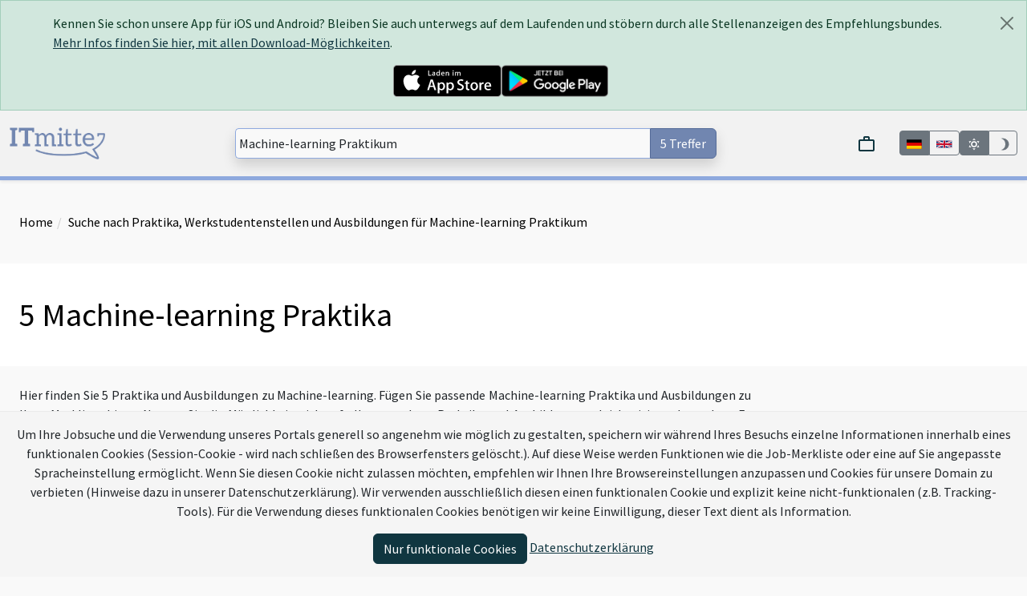

--- FILE ---
content_type: text/html; charset=utf-8
request_url: https://www.itmitte.de/Machine-learning-1-Praktikum
body_size: 23599
content:
<!DOCTYPE html><html data-site="ITmitte.de" lang="de"><head><meta charset="utf-8" /><title>5 Machine-learning Praktika | ITmitte.de</title><script>window.tagFilterEnabled = false;</script><meta name="csrf-param" content="authenticity_token" />
<meta name="csrf-token" content="dhlvNOwRE91a9C-4YI_r7lHXbODvu14qcXzCNQ7yoX_s2nQMUH9D3tx0UNESf4F1pmJnAj74kB1h5NGgyH6pRQ" /><meta content="width=device-width,height=device-height,initial-scale=1.0,user-scalable=yes,minimum-scale=1" name="viewport" /><meta content="True" name="HandheldFriendly" /><link rel="apple-touch-icon" type="image/x-icon" href="/assets/itmitte/apple-touch-icon-8d2d03f0b106c8dbcf1017ffe3071e750ad08b89.png" /><link rel="apple-touch-icon-precomposed" type="image/x-icon" href="/assets/itmitte/apple-touch-icon-precomposed-8d2d03f0b106c8dbcf1017ffe3071e750ad08b89.png" /><link rel="apple-touch-icon" type="image/x-icon" href="/assets/itmitte/apple-touch-icon_76x76-ae4f511d10fb972c41eec4abd6dd2929d9c73954.png" sizes="76x76" /><link rel="apple-touch-icon" type="image/x-icon" href="/assets/itmitte/apple-touch-icon_120x120-54ba1d40cfc2936977ccc13030f15e9d16e306d3.png" sizes="120x120" /><link rel="apple-touch-icon" type="image/x-icon" href="/assets/itmitte/apple-touch-icon_152x152-8d2d03f0b106c8dbcf1017ffe3071e750ad08b89.png" sizes="152x152" /><link rel="icon" type="image/png" href="/assets/itmitte/favicon32-a7ed0ebe146b2daa9e8d865b2a8c8d781e5e8ea4.ico" /><link rel="shortcut icon" type="image/x-icon" href="/assets/itmitte/favicon16-ce2156af87f3574b025595b7f28a5f338f17e8ca.ico" /><script src="/vite/assets/application.703a0550.js" crossorigin="anonymous" type="module"></script><link rel="stylesheet" href="/vite/assets/application.6ad5cb75.css" media="screen" /><script>window.SENTRY_RELEASE_NAME = "52bbe6723388fe9b349fca28ce7713be38280607"</script><script src="/vite/assets/error_tracking.591c4abe.js" crossorigin="anonymous" type="module"></script><meta property="og:title" content="5 Praktika für Machine-learning Praktikum in MITTE, Leipzig, Halle (Saale), Jena" />
<meta property="og:description" content="Hier finden Sie 5 Praktika und Ausbildungen zu Machine-learning. Fügen Sie passende Machine-learning Praktika und Ausbildungen zu Ihrer Merkliste hinzu. Nutzen Sie die Möglichkeit, sich auf alle gemerkten Praktika und Ausbildungen gleichzeitig zu bewerben. Es werden die relevantesten Anzeigen im Bezug auf Ihre Suchbegriffe Machine-learning zuerst gezeigt.
&lt;br&gt;&lt;br&gt;Es wurde ebenfalls nach Deep-Learning, Neuronale-Netze, Jupyter, Tensorflow, Machine-learning, Maschinelles-lernen, Künstliche-intelligenz, KI, Bilderkennung, Mustererkennung, NLP, Natural-language-processing und Stanford-coreNLP." />
<meta property="og:image" content="https://www.itmitte.de/assets/itmitte/quadrat-8d7fa6ca76b07caa831a28b3d00a483427c8e983.png" />
<meta property="og:type" content="website" />
<meta property="og:url" content="https://www.itmitte.de/" />
<meta name="twitter:card" />
<meta name="twitter:site" content="@itmitte" />
<meta name="twitter:creator" />
<meta name="twitter:title" content="5 Praktika für Machine-learning Praktikum in MITTE, Leipzig, Halle (Saale), Jena" />
<meta name="twitter:description" content="Hier finden Sie 5 Praktika und Ausbildungen zu Machine-learning. Fügen Sie passende Machine-learning Praktika und Ausbildungen zu Ihrer Merkliste hinzu. Nutzen Sie die Möglichkeit, sich auf alle gemerkten Praktika und Ausbildungen gleichzeitig zu bewerben. Es werden die relevantesten Anzeigen im Bezug auf Ihre Suchbegriffe Machine-learning zuerst gezeigt.
&lt;br&gt;&lt;br&gt;Es wurde ebenfalls nach Deep-Learning, Neuronale-Netze, Jupyter, Tensorflow, Machine-learning, Maschinelles-lernen, Künstliche-intelligenz, KI, Bilderkennung, Mustererkennung, NLP, Natural-language-processing und Stanford-coreNLP." />
<meta name="twitter:image" content="https://www.itmitte.de/assets/itmitte/quadrat-8d7fa6ca76b07caa831a28b3d00a483427c8e983.png" />
<meta name="twitter:domain" content="itmitte.de" />
<meta name="title" content="5 Praktika für Machine-learning Praktikum in MITTE, Leipzig, Halle (Saale), Jena" />
<meta name="description" content="Hier finden Sie 5 Praktika und Ausbildungen zu Machine-learning. Fügen Sie passende Machine-learning Praktika und Ausbildungen zu Ihrer Merkliste hinzu. Nutzen Sie die Möglichkeit, sich auf alle gemerkten Praktika und Ausbildungen gleichzeitig zu bewerben. Es werden die relevantesten Anzeigen im Bezug auf Ihre Suchbegriffe Machine-learning zuerst gezeigt.
&lt;br&gt;&lt;br&gt;Es wurde ebenfalls nach Deep-Learning, Neuronale-Netze, Jupyter, Tensorflow, Machine-learning, Maschinelles-lernen, Künstliche-intelligenz, KI, Bilderkennung, Mustererkennung, NLP, Natural-language-processing und Stanford-coreNLP." />
<meta name="keywords" content="ITmitte.de,Stellenanzeigen,Praktika,Machine-learning Praktikum,MITTE, Leipzig, Halle (Saale), Jena" /><script>window.BmsWaitTime = 10000</script><script>window.I18nLocale = "de"</script><meta content="light dark" name="color-scheme" /></head><body><div class="alert alert-dismissible alert-success m-0" data-app-ad-target="banner" data-controller="app-ad" id="app_ad"><div class="container"><button aria-label="Close" class="btn-close close" data-action="app-ad#close"></button><p>Kennen Sie schon unsere App für iOS und Android? Bleiben Sie auch unterwegs auf dem Laufenden und stöbern durch alle Stellenanzeigen des Empfehlungsbundes.<br/> <a href='https://www.empfehlungsbund.de/app'>Mehr Infos finden Sie hier, mit allen Download-Möglichkeiten</a>.</p><div class="d-flex justify-content-center gap-3"><a href="https://itunes.apple.com/de/app/empfehlungsbund-jobsuche/id1201282033?mt=8" style="display:inline-block;overflow:hidden"><img height="40" src="/assets/badges/app-store-670c3d982f6977ffe196ceca16ef84cf55bd0580.svg" /></a><a title="Zum Google Play Store" href="https://play.google.com/store/apps/details?id=de.pludoni.empfehlungsbundmobile"><img height="40" src="/assets/badges/google-play-909ee908085b148413e62560e6d61c01999f4f82.png" /></a></div></div></div><div class="offcanvas offcanvas-start col-4 text-dark" data-bs-backdrop="false" data-bs-keyboard="false" id="offcanvas" tabindex="-1"><div class="offcanvas-header"><div class="container-fluid"><div class="row"><div class="col-8"><a href="/"><img alt="Logo" class="img-fluid" src="/assets/itmitte/logo-4a0ac9d563e6016a849cb46767b71d92ccd61e7d.png" /></a></div></div></div><button aria-label="Close" class="btn-close text-reset" data-bs-dismiss="offcanvas" type="button"></button></div><div class="offcanvas-body px-0"><div class="mx-2 mb-2 d-block d-md-none"><search-bar class="search-bar" data-categories="[{&quot;text&quot;:&quot;\u003cb\u003eStellenanzeigen\u003c/b\u003e für Berufserfahrene und Einsteiger mit abgeschlossener Ausbildung oder Studium&quot;,&quot;search_url&quot;:&quot;/IT-jobs/professionals/search&quot;,&quot;title&quot;:&quot;Stellenanzeigen&quot;},{&quot;text&quot;:&quot;\u003cb\u003ePraktika\u003c/b\u003e, Ausbildungen, Studiengänge für Studenten, Azubis und Schüler&quot;,&quot;search_url&quot;:&quot;/IT-jobs/praktika/search&quot;,&quot;title&quot;:&quot;Praktika&quot;},{&quot;text&quot;:&quot;\u003cb\u003eJobs \u0026 Praktika\u003c/b\u003e für Berufserfahrene, Einsteiger, Azubis, Schüler und Studenten&quot;,&quot;search_url&quot;:&quot;/IT-jobs/search&quot;,&quot;title&quot;:&quot;Jobs \u0026 Praktika&quot;}]" data-category="{&quot;text&quot;:&quot;\u003cb\u003ePraktika\u003c/b\u003e, Ausbildungen, Studiengänge für Studenten, Azubis und Schüler&quot;,&quot;search_url&quot;:&quot;/IT-jobs/praktika/search&quot;,&quot;title&quot;:&quot;Praktikanten, Lernende und Auszubildende&quot;}" data-live-search-count="5" data-query="Machine-learning Praktikum" data-search-url="/IT-jobs/search"></search-bar></div><ul class="nav nav-pills flex-column mb-sm-auto mb-0 align-items-start" id="menu"><li class="nav-link" data-turbolinks="false"><span class="ms-1 text-muted fs-5">Jobs</span><li class="ms-1"><a class="nav-link" href="/IT-professionals">Job finden</a></li><li class="ms-1"><a class="nav-link" href="/IT-praktika">Praktikum finden</a></li><li class="ms-1"><a class="nav-link" href="/IT-jobs/browse">Anzeigen durchsuchen</a></li></li><li class="nav-link" data-turbolinks="false"><span class="ms-1 text-muted fs-5">ITmitte.de</span><li class="ms-1"><a class="nav-link" href="https://www.empfehlungsbund.de/news">Newsportal</a></li><li class="ms-1"><a class="nav-link" href="/ueberuns">Über uns</a></li><li class="ms-1"><a class="nav-link" href="/partner">Mitglieder kennenlernen</a></li><li class="ms-1"><a class="nav-link" href="/faq">FAQ</a></li></li><li class="nav-link" data-turbolinks="false"><span class="ms-1 text-muted fs-5">Für Arbeitgeber</span><li class="ms-1"><a class="nav-link" href="https://www.empfehlungsbund.de/arbeitgeber#preise">Konditionen</a></li><li class="ms-1"><a class="nav-link" href="/mediadaten">Mediadaten</a></li></li><div class="d-flex justify-content-center w-100"><div class="language-toggle d-flex"><div class="btn-group" data-turbo="false"><a class="btn btn-sm btn-outline-secondary language-selector-flag btn-secondary" href="https://itmitte.de/Machine-learning-1-Jobs-or-Internships?locale=de" title="Auf Deutsch"><img alt="Deutsch" style="height: 2.5rem; width: 2.5rem" src="/assets/de-d19f10f1afa57b110df960adec03ca91ecac74ef.svg" /></a><a class="btn btn-sm btn-outline-secondary language-selector-flag" href="https://en.itmitte.de/Machine-learning-1-Jobs-or-Internships?locale=en" title="Switch to English"><img alt="English" style="height: 2.5rem; width: 2.5rem" src="/assets/gb-2d401e104849f8ba745ca617c869f664d2014e7a.svg" /></a></div></div></div></ul></div></div><nav class="navbar navbar-expand-lg navbar-light shadow-sm py-3 border-bottom border-portal-main border-5 position-sticky sticky-top"><div class="container-fluid justify-content-center"><div class="d-flex flex-nowrap justify-content-around w-100 gap-2"><div class="d-md-none"><button class="btn btn-primary" data-bs-target="#offcanvas" data-bs-toggle="offcanvas" role="button">Menu</button></div><div class="navbar-brand d-none d-md-block"><a href="/"><img alt="Logo" class="img-fluid logo__with-searchbar" height="40" style="max-height: 40px" src="/assets/itmitte/logo-4a0ac9d563e6016a849cb46767b71d92ccd61e7d.png" /></a></div><div class="d-flex justify-content-center flex-grow-1 d-md-none text-center"><a href="/"><img alt="Logo" class="object-fit-contain img mx-1" style="max-width: 100%; max-height: 35px" src="/assets/itmitte/logo-4a0ac9d563e6016a849cb46767b71d92ccd61e7d.png" /></a></div><div class="d-none d-md-flex align-items-center justify-content-center flex-grow-1"><search-bar class="search-bar" data-categories="[{&quot;text&quot;:&quot;\u003cb\u003eStellenanzeigen\u003c/b\u003e für Berufserfahrene und Einsteiger mit abgeschlossener Ausbildung oder Studium&quot;,&quot;search_url&quot;:&quot;/IT-jobs/professionals/search&quot;,&quot;title&quot;:&quot;Stellenanzeigen&quot;},{&quot;text&quot;:&quot;\u003cb\u003ePraktika\u003c/b\u003e, Ausbildungen, Studiengänge für Studenten, Azubis und Schüler&quot;,&quot;search_url&quot;:&quot;/IT-jobs/praktika/search&quot;,&quot;title&quot;:&quot;Praktika&quot;},{&quot;text&quot;:&quot;\u003cb\u003eJobs \u0026 Praktika\u003c/b\u003e für Berufserfahrene, Einsteiger, Azubis, Schüler und Studenten&quot;,&quot;search_url&quot;:&quot;/IT-jobs/search&quot;,&quot;title&quot;:&quot;Jobs \u0026 Praktika&quot;}]" data-category="{&quot;text&quot;:&quot;\u003cb\u003ePraktika\u003c/b\u003e, Ausbildungen, Studiengänge für Studenten, Azubis und Schüler&quot;,&quot;search_url&quot;:&quot;/IT-jobs/praktika/search&quot;,&quot;title&quot;:&quot;Praktikanten, Lernende und Auszubildende&quot;}" data-live-search-count="5" data-query="Machine-learning Praktikum" data-search-url="/IT-jobs/search"></search-bar></div><div class="ps-0 d-flex align-items-center gap-2 justify-content-end justify-content-md-between"><shopping-cart></shopping-cart><div class="language-toggle d-none d-md-flex"><div class="btn-group" data-turbo="false"><a href="https://itmitte.de/Machine-learning-1-Jobs-or-Internships?locale=de" class="btn btn-sm btn-outline-secondary language-selector-flag btn-secondary" title="Auf Deutsch"><img alt="Deutsch" style="max-height: 2rem" src="/assets/de-d19f10f1afa57b110df960adec03ca91ecac74ef.svg" /></a><a href="https://en.itmitte.de/Machine-learning-1-Jobs-or-Internships?locale=en" class="btn btn-sm btn-outline-secondary language-selector-flag " title="Switch to English"><img alt="English" style="max-height: 2rem" src="/assets/gb-2d401e104849f8ba745ca617c869f664d2014e7a.svg" /></a></div></div><div class="color-switcher btn-group d-none d-md-flex" data-controller="color-switcher"><button class="btn btn-sm btn-outline-secondary" data-action="color-switcher#setLight" data-color-switcher-target="buttonLight" title="Light-Mode"><svg viewBox="0 0 24 24" xmlns="http://www.w3.org/2000/svg" style="height: 1.3em; width: 1.3em; fill: currentColor"><path d="M12,7A5,5 0 0,1 17,12A5,5 0 0,1 12,17A5,5 0 0,1 7,12A5,5 0 0,1 12,7M12,9A3,3 0 0,0 9,12A3,3 0 0,0 12,15A3,3 0 0,0 15,12A3,3 0 0,0 12,9M12,2L14.39,5.42C13.65,5.15 12.84,5 12,5C11.16,5 10.35,5.15 9.61,5.42L12,2M3.34,7L7.5,6.65C6.9,7.16 6.36,7.78 5.94,8.5C5.5,9.24 5.25,10 5.11,10.79L3.34,7M3.36,17L5.12,13.23C5.26,14 5.53,14.78 5.95,15.5C6.37,16.24 6.91,16.86 7.5,17.37L3.36,17M20.65,7L18.88,10.79C18.74,10 18.47,9.23 18.05,8.5C17.63,7.78 17.1,7.15 16.5,6.64L20.65,7M20.64,17L16.5,17.36C17.09,16.85 17.62,16.22 18.04,15.5C18.46,14.77 18.73,14 18.87,13.21L20.64,17M12,22L9.59,18.56C10.33,18.83 11.14,19 12,19C12.82,19 13.63,18.83 14.37,18.56L12,22Z" /></svg></button><button class="btn btn-sm btn-outline-secondary" data-action="color-switcher#setDark" data-color-switcher-target="buttonDark" title="Dark-Mode"><svg viewBox="0 0 24 24" xmlns="http://www.w3.org/2000/svg" style="height: 1.3em; width: 1.3em; fill: currentColor"><path d="M12 2A9.91 9.91 0 0 0 9 2.46A10 10 0 0 1 9 21.54A10 10 0 1 0 12 2Z" /></svg></button></div></div></div></div></nav><div id="content"><div class="py-3"><div class="my-4 mx-auto container-fluid gx-5"><ol class="breadcrumb"><li><a href="/">Home</a></li><li class="active"><a href="/Machine-learning-1-Praktikum">Suche nach Praktika, Werkstudentenstellen und Ausbildungen für Machine-learning Praktikum</a></li></ol></div></div><div class="bg-preference py-3"><div class="my-4 mx-auto container-fluid gx-5"><h1>5 Machine-learning Praktika</h1></div></div><div class="mx-1 mx-md-5"><noscript><p class="alert alert-danger"><b>Bitte aktivieren Sie JavaScript in Ihrem Browser um alle Funktionen dieser Seite nutzen zu können.</b></p></noscript></div><main class="py-4 container-fluid gx-5"><div class="row gx-5"><div class="col-12 col-xl-9 block-text"><p>Hier finden Sie 5 Praktika und Ausbildungen zu Machine-learning. Fügen Sie passende Machine-learning Praktika und Ausbildungen zu Ihrer Merkliste hinzu. Nutzen Sie die Möglichkeit, sich auf alle gemerkten Praktika und Ausbildungen gleichzeitig zu bewerben. Es werden die relevantesten Anzeigen im Bezug auf Ihre Suchbegriffe Machine-learning zuerst gezeigt.
<br><br>Es wurde ebenfalls nach Deep-Learning, Neuronale-Netze, Jupyter, Tensorflow, Machine-learning, Maschinelles-lernen, Künstliche-intelligenz, KI, Bilderkennung, Mustererkennung, NLP, Natural-language-processing und Stanford-coreNLP.</p></div></div><div class="row gx-5"><div class="col-12 d-flex justify-content-between flex-wrap mb-3"><div class="d-flex d-lg-none justify-content-end"><filter-modal data-with-salary="false" data-per="30" data-sub-job-type="praktikum" data-q="[&quot;machine-learning&quot;,&quot;praktikum&quot;]" data-current-url="/IT-jobs/search" /></div><div class="d-lg-none" data-controller="job_search"><select class="form-select-lg" data-action="change-&gt;job_search#change" name="sort_options"><option selected="selected" value="relevance">Relevanz</option>
<option value="pubDate">Aktualität</option>
<option value="popular">Beliebtheit</option>
<option value="insider">Insider-Tipps</option></select></div></div></div><div class="row gx-5"><div class="col-lg-9"><div class="mb-5 d-md-none"><p>Benötigen Sie eine weitere Suchanfrage?</p><search-bar class="search-bar" data-categories="[{&quot;text&quot;:&quot;\u003cb\u003eStellenanzeigen\u003c/b\u003e für Berufserfahrene und Einsteiger mit abgeschlossener Ausbildung oder Studium&quot;,&quot;search_url&quot;:&quot;/IT-jobs/professionals/search&quot;,&quot;title&quot;:&quot;Stellenanzeigen&quot;},{&quot;text&quot;:&quot;\u003cb\u003ePraktika\u003c/b\u003e, Ausbildungen, Studiengänge für Studenten, Azubis und Schüler&quot;,&quot;search_url&quot;:&quot;/IT-jobs/praktika/search&quot;,&quot;title&quot;:&quot;Praktika&quot;},{&quot;text&quot;:&quot;\u003cb\u003eJobs \u0026 Praktika\u003c/b\u003e für Berufserfahrene, Einsteiger, Azubis, Schüler und Studenten&quot;,&quot;search_url&quot;:&quot;/IT-jobs/search&quot;,&quot;title&quot;:&quot;Jobs \u0026 Praktika&quot;}]" data-category="{&quot;text&quot;:&quot;\u003cb\u003ePraktika\u003c/b\u003e, Ausbildungen, Studiengänge für Studenten, Azubis und Schüler&quot;,&quot;search_url&quot;:&quot;/IT-jobs/praktika/search&quot;,&quot;title&quot;:&quot;Praktikanten, Lernende und Auszubildende&quot;}" data-live-search-count="5" data-query="Machine-learning Praktikum" data-search-url="/IT-jobs/search"></search-bar></div><div class="d-flex flex-column gap-4"><div class="job-element bg-white border shadow rounded dark:bg-gray hover:portal-shadow-sm" data-action="click-&gt;clickable-card#click" data-controller="clickable-card" id="job_271798" style="cursor: pointer" tabindex="0"><div class="container-fluid"><div class="row flex-nowrap"><div class="col-3 col-md-2 col-2xl-1 d-flex align-items-center justify-content-center ps-4"><div class="h-100 d-flex justify-content-center flex-column"><a class="w-100 text-center object-fit-contain" target="_top" title="Kurzprofil der BE-terna GmbH" href="/partner_profil/be-terna/be-terna-gmbh-in-erfurt-und-leipzig"><img style="object-fit: contain" class="img-responsive d-light-inline-block  img-resized" itemprop="image" loading="lazy" src="/system/organisations/logos/117/square/logo.png20220712-10833-8jn173.png?1682491522" /></a></div></div><div class="col-9 col-md-8 col-2xl-10 d-flex flex-column justify-content-center"><h3 class="text-start py-4"><a title="Zur Stellenanzeige für Praktikum Consulting (w/m/d)  Bereich Finance &amp; Accounting in Leipzig und Erfurt" data-clickable-card-target="link" href="/jobs/271798/praktikum-consulting-w-strich-m-strich-d-bereich-finance-und-accounting-in-leipzig-und-erfurt">Praktikum Consulting (w/m/d)  Bereich Finance &amp; Accounting in Leipzig und Erfurt</a></h3></div><div class="col-3 col-md-2 col-2xl-1 d-none d-md-grid watchlist_button_no_hover px-md-2 py-2 gap-1" style="height: fit-content; grid-template-rows: 1fr 1fr;"><a style="scroll-behavior: smooth;" class="btn btn-warning shadow w-100" title="Zur Stellenanzeige für Praktikum Consulting (w/m/d)  Bereich Finance &amp; Accounting in Leipzig und Erfurt" data-turbo="false" href="/jobs/271798/praktikum-consulting-w-strich-m-strich-d-bereich-finance-und-accounting-in-leipzig-und-erfurt#apply_form"><b>Bewerben</b></a><bookmark-button class="text-center" data-active-class="btn bg-success shadow w-100 h-100 d-flex justify-content-center" data-class="btn btn-outline-dark shadow w-100 h-100 d-flex justify-content-center" data-job="{&quot;id&quot;:271798,&quot;title&quot;:&quot;Praktikum Consulting (w/m/d)  Bereich Finance \u0026 Accounting&quot;,&quot;location&quot;:&quot;Leipzig und Erfurt&quot;,&quot;job_details_path&quot;:&quot;/jobs/271798/praktikum-consulting-w-strich-m-strich-d-bereich-finance-und-accounting-in-leipzig-und-erfurt&quot;,&quot;organisation&quot;:{&quot;name&quot;:&quot;be-terna&quot;,&quot;company_color&quot;:&quot;#1b1464&quot;,&quot;firma&quot;:&quot;BE-terna GmbH&quot;}}" data-organisation="BE-terna GmbH"></bookmark-button></div></div></div><div class="d-md-none row" style="padding-left: 1.5rem; padding-right: 1.5rem;"><div class="d-flex justify-content-between py-2 gap-2" style="height: fit-content;"><a style="scroll-behavior: smooth;" class="btn btn-warning shadow w-100" title="Zur Stellenanzeige für Praktikum Consulting (w/m/d)  Bereich Finance &amp; Accounting in Leipzig und Erfurt" data-turbo="false" href="/jobs/271798/praktikum-consulting-w-strich-m-strich-d-bereich-finance-und-accounting-in-leipzig-und-erfurt#apply_form"><b>Bewerben</b></a><bookmark-button class="text-center" data-job="{&quot;id&quot;:271798,&quot;title&quot;:&quot;Praktikum Consulting (w/m/d)  Bereich Finance \u0026 Accounting&quot;,&quot;location&quot;:&quot;Leipzig und Erfurt&quot;,&quot;job_details_path&quot;:&quot;/jobs/271798/praktikum-consulting-w-strich-m-strich-d-bereich-finance-und-accounting-in-leipzig-und-erfurt&quot;,&quot;organisation&quot;:{&quot;name&quot;:&quot;be-terna&quot;,&quot;company_color&quot;:&quot;#1b1464&quot;,&quot;firma&quot;:&quot;BE-terna GmbH&quot;}}" data-organisation="BE-terna GmbH"></bookmark-button></div></div><div class="p-4"><div class="mb-3 mt-2"><div class="search-badges"><div class="job-badge-line align-items-center"><div class="job-info-badge"><img class="fa-fw" src="/assets/icons/tag-a2348b050761dcd68b5568f6978395e315cb706a.svg" /><span title="Praktikum" data-bs-toggle="tooltip">Praktikum</span></div><div class="job-info-badge"><img class="fa-fw" src="/assets/icons/laptop-house-solid-56ee3c91a9cfc50d2cebcf56e85bc56ea34090f8.svg" /><span title="Homeoffice-Möglichkeit, Regelmäßige Anwesenheit am Standort erforderlich" data-bs-toggle="tooltip">Leipzig, Erfurt (teilw. Homeoffice) <abbr title="Teilweise Home-Office möglich"><i class="fa fa-fw fa-info-circle" title="Teilweise Home-Office möglich" data-bs-toggle="tooltip"></i></abbr></span></div><div class="job-info-badge"><img class="fa-fw" src="/assets/icons/lightbulb-regular-f9f1c605f0ca5923c640e017ab86b1ba48def58e.svg" /><span title="Quereinstieg Ungelernt" data-bs-toggle="tooltip">Quereinstieg Ungelernt</span></div><div class="job-info-badge"><img class="fa-fw" src="/assets/icons/clock-57038753ba45b59d90f8a7e28be9dfb962435b14.svg" /><span title="Befristete Beschäftigung (Bis 6 Monate)." data-bs-toggle="tooltip">Befristet</span></div><div class="job-info-badge"><span title="Mindestens Verhandlungssicher (C1) in Deutscher Sprache notwendig" data-bs-toggle="tooltip"><span>🇩🇪</span> C1</span></div><div class="job-info-badge"><span title="Mindestens Fortgeschritten (B1/B2) in Englischer Sprache notwendig" data-bs-toggle="tooltip"><span>🇬🇧</span> B1/B2</span></div><organisation-badges data-organisation="{&quot;id&quot;:117,&quot;name&quot;:&quot;be-terna&quot;,&quot;firma&quot;:&quot;BE-terna GmbH&quot;,&quot;url&quot;:&quot;https://www.itmitte.de/partner_profil/be-terna/be-terna-gmbh-in-erfurt-und-leipzig&quot;,&quot;kanaleo_cxp_award_score&quot;:false,&quot;kanaleo_cxp_award_url&quot;:false,&quot;kanaleo_cxp_award_url_image&quot;:false,&quot;fairekarriere_score&quot;:null,&quot;fairekarriere_link&quot;:&quot;https://www.faire-karriere.de/arbeitgeberbewertungen/215-be-terna-gmbh&quot;}"></organisation-badges></div></div></div><div class="mb-3"><div class="description block-text">...      <mark class="highlight">Praktikum</mark> Consulting (w/m/d)   Bereich Finance &amp; Accounting  &nbsp;&nbsp;  Suchst du ein offenes und vielfältiges Umfeld, wo du deine Kenntnisse und Erfahrungen aus dem Studium sofort einsetzen kannst? Hast du innovative Ideen und möchtest</div></div><div class="d-flex flex-wrap gap-1 align-items-center"><svg viewBox="0 0 24 24" xmlns="http://www.w3.org/2000/svg" style="height: 1.3em; width: 1.3em; fill: currentColor"><path d="M6.5 10C7.3 10 8 9.3 8 8.5S7.3 7 6.5 7 5 7.7 5 8.5 5.7 10 6.5 10M9 6L16 13L11 18L4 11V6H9M9 4H4C2.9 4 2 4.9 2 6V11C2 11.6 2.2 12.1 2.6 12.4L9.6 19.4C9.9 19.8 10.4 20 11 20S12.1 19.8 12.4 19.4L17.4 14.4C17.8 14 18 13.5 18 13C18 12.4 17.8 11.9 17.4 11.6L10.4 4.6C10.1 4.2 9.6 4 9 4M13.5 5.7L14.5 4.7L21.4 11.6C21.8 12 22 12.5 22 13S21.8 14.1 21.4 14.4L16 19.8L15 18.8L20.7 13L13.5 5.7Z" /></svg><span class='tag tag-badge'><mark>Praktikum</mark></span> <span class='tag tag-badge'>Informatik</span> <span class='tag tag-badge'>Bachelor</span> <span class='tag tag-badge'>Software</span> <span class='tag tag-badge'>entwicklung</span> <span class='tag tag-badge'>Microsoft Dynamics</span> <span class='tag tag-badge'>Softwareentwicklung</span> <span class='tag tag-badge'>Fachinformatiker</span> <span class='tag tag-badge'>Wirtschaftsinformatik</span> <span class='tag tag-badge'>Computer Science</span></div><div class="d-grid mt-3" style="grid-template-columns: 8fr 150px"><div><img class="fa-fw me-2 dark:invert" src="/assets/icons/calendar-blank-outline-4d4b551538022358c4f4a5b80e71a3984046c521.svg" /><span class="text-muted">Gestern</span></div><div class="d-flex justify-content-end gap-1 align-items-center"><span class="score d-block">Relevanz: </span><div class="w-100"><div class="progress score-progress" title="Diese Stellenanzeige passt zu 70% zu ihrer Suchanfrage"><div class="progress-bar" aria_valuemax="100" aria_valuemin="0" aria_valuenow="70" role="progressbar" style="width: 70%;"></div></div></div></div></div><div data-controller="impression" data-impression-job-id-value="271798"></div></div></div><div class="job-element bg-white border shadow rounded dark:bg-gray hover:portal-shadow-sm" data-action="click-&gt;clickable-card#click" data-controller="clickable-card" id="job_269005" style="cursor: pointer" tabindex="0"><div class="container-fluid"><div class="row flex-nowrap"><div class="col-3 col-md-2 col-2xl-1 d-flex align-items-center justify-content-center ps-4"><div class="h-100 d-flex justify-content-center flex-column"><a class="w-100 text-center object-fit-contain" target="_top" title="Kurzprofil der Webneo GmbH - Wir sind Marketing" href="/partner_profil/webneo_gmb_h_internetagentur_fur_online_marketing/webneo-gmbh-wir-sind-marketing-in-standort-leipzig"><img style="object-fit: contain" class="img-responsive d-light-inline-block  img-resized" itemprop="image" loading="lazy" src="/system/organisations/logos/235/square/logo.png.png?1727390546" /></a></div></div><div class="col-9 col-md-8 col-2xl-10 d-flex flex-column justify-content-center"><h3 class="text-start py-4"><a title="Zur Stellenanzeige für ENTWICKLER PRAKTIKUM ALS PRAKTIKANT SOFTWAREENTWICKLER &amp; WEBENTWICKLER (M/W/D) in Leipzig" data-clickable-card-target="link" href="/jobs/269005/entwickler-praktikum-als-praktikant-softwareentwickler-und-webentwickler-m-strich-w-strich-d-standort-leipzig">ENTWICKLER PRAKTIKUM ALS PRAKTIKANT SOFTWAREENTWICKLER &amp; WEBENTWICKLER (M/W/D) - Standort Leipzig</a></h3></div><div class="col-3 col-md-2 col-2xl-1 d-none d-md-grid watchlist_button_no_hover px-md-2 py-2 gap-1" style="height: fit-content; grid-template-rows: 1fr 1fr;"><a style="scroll-behavior: smooth;" class="btn btn-warning shadow w-100" title="Zur Stellenanzeige für ENTWICKLER PRAKTIKUM ALS PRAKTIKANT SOFTWAREENTWICKLER &amp; WEBENTWICKLER (M/W/D) in Leipzig" data-turbo="false" href="/jobs/269005/entwickler-praktikum-als-praktikant-softwareentwickler-und-webentwickler-m-strich-w-strich-d-standort-leipzig#apply_form"><b>Bewerben</b></a><bookmark-button class="text-center" data-active-class="btn bg-success shadow w-100 h-100 d-flex justify-content-center" data-class="btn btn-outline-dark shadow w-100 h-100 d-flex justify-content-center" data-job="{&quot;id&quot;:269005,&quot;title&quot;:&quot;ENTWICKLER PRAKTIKUM ALS PRAKTIKANT SOFTWAREENTWICKLER \u0026 WEBENTWICKLER (M/W/D)&quot;,&quot;location&quot;:&quot;Leipzig&quot;,&quot;job_details_path&quot;:&quot;/jobs/269005/entwickler-praktikum-als-praktikant-softwareentwickler-und-webentwickler-m-strich-w-strich-d-standort-leipzig&quot;,&quot;organisation&quot;:{&quot;name&quot;:&quot;webneo_gmb_h_internetagentur_fur_online_marketing&quot;,&quot;company_color&quot;:&quot;#bb0d28&quot;,&quot;firma&quot;:&quot;Webneo GmbH - Wir sind Marketing&quot;}}" data-organisation="Webneo GmbH - Wir sind Marketing"></bookmark-button></div></div></div><div class="d-md-none row" style="padding-left: 1.5rem; padding-right: 1.5rem;"><div class="d-flex justify-content-between py-2 gap-2" style="height: fit-content;"><a style="scroll-behavior: smooth;" class="btn btn-warning shadow w-100" title="Zur Stellenanzeige für ENTWICKLER PRAKTIKUM ALS PRAKTIKANT SOFTWAREENTWICKLER &amp; WEBENTWICKLER (M/W/D) in Leipzig" data-turbo="false" href="/jobs/269005/entwickler-praktikum-als-praktikant-softwareentwickler-und-webentwickler-m-strich-w-strich-d-standort-leipzig#apply_form"><b>Bewerben</b></a><bookmark-button class="text-center" data-job="{&quot;id&quot;:269005,&quot;title&quot;:&quot;ENTWICKLER PRAKTIKUM ALS PRAKTIKANT SOFTWAREENTWICKLER \u0026 WEBENTWICKLER (M/W/D)&quot;,&quot;location&quot;:&quot;Leipzig&quot;,&quot;job_details_path&quot;:&quot;/jobs/269005/entwickler-praktikum-als-praktikant-softwareentwickler-und-webentwickler-m-strich-w-strich-d-standort-leipzig&quot;,&quot;organisation&quot;:{&quot;name&quot;:&quot;webneo_gmb_h_internetagentur_fur_online_marketing&quot;,&quot;company_color&quot;:&quot;#bb0d28&quot;,&quot;firma&quot;:&quot;Webneo GmbH - Wir sind Marketing&quot;}}" data-organisation="Webneo GmbH - Wir sind Marketing"></bookmark-button></div></div><div class="p-4"><div class="mb-3 mt-2"><div class="search-badges"><div class="job-badge-line align-items-center"><div class="job-info-badge"><img class="fa-fw" src="/assets/icons/tag-a2348b050761dcd68b5568f6978395e315cb706a.svg" /><span title="Praktikum" data-bs-toggle="tooltip">Praktikum</span></div><div class="job-info-badge"><img class="fa-fw" src="/assets/icons/laptop-house-solid-56ee3c91a9cfc50d2cebcf56e85bc56ea34090f8.svg" /><span title="Homeoffice-Möglichkeit, Regelmäßige Anwesenheit am Standort erforderlich" data-bs-toggle="tooltip">Standort Leipzig (teilw. Homeoffice) <abbr title="Teilweise Home-Office möglich"><i class="fa fa-fw fa-info-circle" title="Teilweise Home-Office möglich" data-bs-toggle="tooltip"></i></abbr></span></div><div class="job-info-badge"><img class="fa-fw" src="/assets/icons/lightbulb-regular-f9f1c605f0ca5923c640e017ab86b1ba48def58e.svg" /><span title="Senior" data-bs-toggle="tooltip">Senior</span></div><div class="job-info-badge"><span title="Muttersprachliches Niveau (C2) in Deutscher Sprache notwendig" data-bs-toggle="tooltip"><span>🇩🇪</span> C2/Mutterspr.</span></div><organisation-badges data-organisation="{&quot;id&quot;:235,&quot;name&quot;:&quot;webneo_gmb_h_internetagentur_fur_online_marketing&quot;,&quot;firma&quot;:&quot;Webneo GmbH - Wir sind Marketing&quot;,&quot;url&quot;:&quot;https://www.itmitte.de/partner_profil/webneo_gmb_h_internetagentur_fur_online_marketing/webneo-gmbh-wir-sind-marketing-in-standort-leipzig&quot;,&quot;kanaleo_cxp_award_score&quot;:3.5,&quot;kanaleo_cxp_award_url&quot;:&quot;https://www.kanaleo.de/bewerbererfahrung/webneo_gmb_h_internetagentur_fur_online_marketing&quot;,&quot;kanaleo_cxp_award_url_image&quot;:&quot;https://www.kanaleo.de/award/webneo_gmb_h_internetagentur_fur_online_marketing/de/medium_without_scores.svg&quot;,&quot;fairekarriere_score&quot;:null,&quot;fairekarriere_link&quot;:null}"></organisation-badges></div></div></div><div class="mb-3"><div class="description block-text">Unser Agenturteam sucht Verstärkung und möchte dir ab sofort diese Chance bieten: Praktikant:in als Entwickler &amp;amp; Programmierer im Web
Die idealen Bewerber (m/w/d) nehmen folgende Mahlzeiten am Tag zu sich: Morgens WordPress, zum Mittag ein paar Zeilen selbst geschriebener PHP Code und abends einen großen Bissen von html und CSS. Als Snack zwischen durch bewegst du dich in diversen Foren und...</div></div><div class="d-flex flex-wrap gap-1 align-items-center"><svg viewBox="0 0 24 24" xmlns="http://www.w3.org/2000/svg" style="height: 1.3em; width: 1.3em; fill: currentColor"><path d="M6.5 10C7.3 10 8 9.3 8 8.5S7.3 7 6.5 7 5 7.7 5 8.5 5.7 10 6.5 10M9 6L16 13L11 18L4 11V6H9M9 4H4C2.9 4 2 4.9 2 6V11C2 11.6 2.2 12.1 2.6 12.4L9.6 19.4C9.9 19.8 10.4 20 11 20S12.1 19.8 12.4 19.4L17.4 14.4C17.8 14 18 13.5 18 13C18 12.4 17.8 11.9 17.4 11.6L10.4 4.6C10.1 4.2 9.6 4 9 4M13.5 5.7L14.5 4.7L21.4 11.6C21.8 12 22 12.5 22 13S21.8 14.1 21.4 14.4L16 19.8L15 18.8L20.7 13L13.5 5.7Z" /></svg><span class='tag tag-badge'><mark>praktikum</mark> entwickler</span> <span class='tag tag-badge'><mark>praktikum</mark> entwicklung</span> <span class='tag tag-badge'><mark>praktikum</mark> programmierer</span> <span class='tag tag-badge'><mark>praktikum</mark> programmierung</span> <span class='tag tag-badge'><mark>praktikum</mark> frontend</span> <span class='tag tag-badge'><mark>praktikum</mark> backend</span> <span class='tag tag-badge'><mark>praktikum</mark> front-end</span> <span class='tag tag-badge'>typo3</span> <span class='tag tag-badge'>Wordpress</span> <span class='tag tag-badge'>CSS</span></div><div class="d-grid mt-3" style="grid-template-columns: 8fr 150px"><div><img class="fa-fw me-2 dark:invert" src="/assets/icons/calendar-blank-outline-4d4b551538022358c4f4a5b80e71a3984046c521.svg" /><span class="text-muted">vor 11 Tagen</span></div><div class="d-flex justify-content-end gap-1 align-items-center"><span class="score d-block">Relevanz: </span><div class="w-100"><div class="progress score-progress" title="Diese Stellenanzeige passt zu 60% zu ihrer Suchanfrage"><div class="progress-bar" aria_valuemax="100" aria_valuemin="0" aria_valuenow="60" role="progressbar" style="width: 60%;"></div></div></div></div></div><div data-controller="impression" data-impression-job-id-value="269005"></div></div></div><div class="job-element bg-white border shadow rounded dark:bg-gray hover:portal-shadow-sm" data-action="click-&gt;clickable-card#click" data-controller="clickable-card" id="job_180617" style="cursor: pointer" tabindex="0"><div class="container-fluid"><div class="row flex-nowrap"><div class="col-3 col-md-2 col-2xl-1 d-flex align-items-center justify-content-center ps-4"><div class="h-100 d-flex justify-content-center flex-column"><a class="w-100 text-center object-fit-contain" target="_top" title="Kurzprofil der Klinikum Altenburger Land GmbH" href="/partner_profil/klinikumaltenburg/klinikum-altenburger-land-gmbh-in-altenburg-goessnitz-and-schmoelln"><img style="object-fit: contain" class="img-responsive d-light-inline-block d-dark-none img-resized" itemprop="image" loading="lazy" src="/system/organisations/logos/156/square/logo.png20190323-30070-1cgdqsq.png?1682491545" /><img style="object-fit: contain" class="img-responsive d-dark-inline-block d-light-none img-resized" loading="lazy" src="/system/organisations/logo_darks/156/square/logo.png?1754483516" /></a></div></div><div class="col-9 col-md-8 col-2xl-10 d-flex flex-column justify-content-center"><h3 class="text-start py-4"><a title="Zur Stellenanzeige für Praktikant im Bereich IT ab sofort (m/w/d) in Altenburg" data-clickable-card-target="link" href="/jobs/180617/praktikant-im-bereich-it-ab-sofort-m-slash-w-slash-d-in-altenburg">Praktikant im Bereich IT ab sofort (m/w/d) in Altenburg</a></h3></div><div class="col-3 col-md-2 col-2xl-1 d-none d-md-grid watchlist_button_no_hover px-md-2 py-2 gap-1" style="height: fit-content; grid-template-rows: 1fr 1fr;"><a style="scroll-behavior: smooth;" class="btn btn-warning shadow w-100" title="Zur Stellenanzeige für Praktikant im Bereich IT ab sofort (m/w/d) in Altenburg" data-turbo="false" href="/jobs/180617/praktikant-im-bereich-it-ab-sofort-m-slash-w-slash-d-in-altenburg#apply_form"><b>Bewerben</b></a><bookmark-button class="text-center" data-active-class="btn bg-success shadow w-100 h-100 d-flex justify-content-center" data-class="btn btn-outline-dark shadow w-100 h-100 d-flex justify-content-center" data-job="{&quot;id&quot;:180617,&quot;title&quot;:&quot;Praktikant im Bereich IT ab sofort (m/w/d)&quot;,&quot;location&quot;:&quot;Altenburg&quot;,&quot;job_details_path&quot;:&quot;/jobs/180617/praktikant-im-bereich-it-ab-sofort-m-slash-w-slash-d-in-altenburg&quot;,&quot;organisation&quot;:{&quot;name&quot;:&quot;klinikumaltenburg&quot;,&quot;company_color&quot;:&quot;#c26c67&quot;,&quot;firma&quot;:&quot;Klinikum Altenburger Land GmbH&quot;}}" data-organisation="Klinikum Altenburger Land GmbH"></bookmark-button></div></div></div><div class="d-md-none row" style="padding-left: 1.5rem; padding-right: 1.5rem;"><div class="d-flex justify-content-between py-2 gap-2" style="height: fit-content;"><a style="scroll-behavior: smooth;" class="btn btn-warning shadow w-100" title="Zur Stellenanzeige für Praktikant im Bereich IT ab sofort (m/w/d) in Altenburg" data-turbo="false" href="/jobs/180617/praktikant-im-bereich-it-ab-sofort-m-slash-w-slash-d-in-altenburg#apply_form"><b>Bewerben</b></a><bookmark-button class="text-center" data-job="{&quot;id&quot;:180617,&quot;title&quot;:&quot;Praktikant im Bereich IT ab sofort (m/w/d)&quot;,&quot;location&quot;:&quot;Altenburg&quot;,&quot;job_details_path&quot;:&quot;/jobs/180617/praktikant-im-bereich-it-ab-sofort-m-slash-w-slash-d-in-altenburg&quot;,&quot;organisation&quot;:{&quot;name&quot;:&quot;klinikumaltenburg&quot;,&quot;company_color&quot;:&quot;#c26c67&quot;,&quot;firma&quot;:&quot;Klinikum Altenburger Land GmbH&quot;}}" data-organisation="Klinikum Altenburger Land GmbH"></bookmark-button></div></div><div class="p-4"><div class="mb-3 mt-2"><div class="search-badges"><div class="job-badge-line align-items-center"><div class="job-info-badge"><img class="fa-fw" src="/assets/icons/tag-a2348b050761dcd68b5568f6978395e315cb706a.svg" /><span title="Praktikum" data-bs-toggle="tooltip">Praktikum</span></div><div class="job-info-badge"><img class="fa-fw" src="/assets/icons/location-dot-solid-246b480854434a86e447cde74aa714f4840b3ade.svg" /><span title="Altenburg" data-bs-toggle="tooltip">Altenburg</span></div><div class="job-info-badge"><span title="Mindestens Fortgeschritten (B1/B2) in Deutscher Sprache notwendig" data-bs-toggle="tooltip"><span>🇩🇪</span> B1/B2</span></div><organisation-badges data-organisation="{&quot;id&quot;:156,&quot;name&quot;:&quot;klinikumaltenburg&quot;,&quot;firma&quot;:&quot;Klinikum Altenburger Land GmbH&quot;,&quot;url&quot;:&quot;https://www.itmitte.de/partner_profil/klinikumaltenburg/klinikum-altenburger-land-gmbh-in-altenburg-goessnitz-and-schmoelln&quot;,&quot;kanaleo_cxp_award_score&quot;:3.5,&quot;kanaleo_cxp_award_url&quot;:&quot;https://www.kanaleo.de/bewerbererfahrung/klinikumaltenburg&quot;,&quot;kanaleo_cxp_award_url_image&quot;:&quot;https://www.kanaleo.de/award/klinikumaltenburg/de/medium_without_scores.svg&quot;,&quot;fairekarriere_score&quot;:null,&quot;fairekarriere_link&quot;:null}"></organisation-badges></div></div></div><div class="mb-3"><div class="description block-text">...  Wir suchen an unserem Standort im Klinikbereich Altenburg zum nächstmöglichen Zeitpunkt einen   Praktikanten (m/w/d) im Bereich IT   &nbsp;   Sie sind interessiert an einem abwechslungsreichen und spannenden <mark class="highlight">Praktikum</mark> im Bereich IT?   Sie lernen [...]  Gesundheitsbranche.  Sie erwerben Eindrücke und Kenntnisse sowie erste praktische Erfahrungen im Umgang mit komplexen IT-Lösungen.    Sie befinden Sich aktuell im Studium der Informatik oder einem vergleichbaren Studiengang?     Voraussetzung für das <mark class="highlight">Praktikum</mark></div></div><div class="d-flex flex-wrap gap-1 align-items-center"><svg viewBox="0 0 24 24" xmlns="http://www.w3.org/2000/svg" style="height: 1.3em; width: 1.3em; fill: currentColor"><path d="M6.5 10C7.3 10 8 9.3 8 8.5S7.3 7 6.5 7 5 7.7 5 8.5 5.7 10 6.5 10M9 6L16 13L11 18L4 11V6H9M9 4H4C2.9 4 2 4.9 2 6V11C2 11.6 2.2 12.1 2.6 12.4L9.6 19.4C9.9 19.8 10.4 20 11 20S12.1 19.8 12.4 19.4L17.4 14.4C17.8 14 18 13.5 18 13C18 12.4 17.8 11.9 17.4 11.6L10.4 4.6C10.1 4.2 9.6 4 9 4M13.5 5.7L14.5 4.7L21.4 11.6C21.8 12 22 12.5 22 13S21.8 14.1 21.4 14.4L16 19.8L15 18.8L20.7 13L13.5 5.7Z" /></svg><span class='tag tag-badge'><mark>Praktikum</mark></span> <span class='tag tag-badge'>Pflicht<mark>praktikum</mark></span> <span class='tag tag-badge'>Studium</span> <span class='tag tag-badge'>EDV</span> <span class='tag tag-badge'>Altenburg</span> <span class='tag tag-badge'>Krankenhaus</span> <span class='tag tag-badge'>Informatik</span> <span class='tag tag-badge'>Informatiker</span> <span class='tag tag-badge'>Support</span> <span class='tag tag-badge'>Servicemanagement</span></div><div class="d-grid mt-3" style="grid-template-columns: 8fr 150px"><div><img class="fa-fw me-2 dark:invert" src="/assets/icons/calendar-blank-outline-4d4b551538022358c4f4a5b80e71a3984046c521.svg" /><span class="text-muted">Gestern</span></div><div class="d-flex justify-content-end gap-1 align-items-center"><span class="score d-block">Relevanz: </span><div class="w-100"><div class="progress score-progress" title="Diese Stellenanzeige passt zu 50% zu ihrer Suchanfrage"><div class="progress-bar" aria_valuemax="100" aria_valuemin="0" aria_valuenow="50" role="progressbar" style="width: 50%;"></div></div></div></div></div><div data-controller="impression" data-impression-job-id-value="180617"></div></div></div><div class="job-element bg-white border shadow rounded dark:bg-gray hover:portal-shadow-sm" data-action="click-&gt;clickable-card#click" data-controller="clickable-card" id="job_292528" style="cursor: pointer" tabindex="0"><div class="container-fluid"><div class="row flex-nowrap"><div class="col-3 col-md-2 col-2xl-1 d-flex align-items-center justify-content-center ps-4"><div class="h-100 d-flex justify-content-center flex-column"><a class="w-100 text-center object-fit-contain" target="_top" title="Kurzprofil der ALVARA | Digital Solutions" href="/partner_profil/alvara/alvara-digital-solutions-in-leipzig"><img style="object-fit: contain" class="img-responsive d-light-inline-block d-dark-none img-resized" itemprop="image" loading="lazy" src="/system/organisations/logos/138/square/logo.png.png?1692704600" /><img style="object-fit: contain" class="img-responsive d-dark-inline-block d-light-none img-resized" loading="lazy" src="/system/organisations/logo_darks/138/square/logo.png.png?1754483516" /></a></div></div><div class="col-9 col-md-8 col-2xl-10 d-flex flex-column justify-content-center"><h3 class="text-start py-4"><a title="Zur Stellenanzeige für Praktikum (m/w/d) für den IT 1st Level Support in Leipzig" data-clickable-card-target="link" href="/jobs/292528/praktikum-m-strich-w-strich-d-fuer-den-it-1st-level-support-in-leipzig">Praktikum (m/w/d) für den IT 1st Level Support in Leipzig</a></h3></div><div class="col-3 col-md-2 col-2xl-1 d-none d-md-grid watchlist_button_no_hover px-md-2 py-2 gap-1" style="height: fit-content; grid-template-rows: 1fr 1fr;"><a style="scroll-behavior: smooth;" class="btn btn-warning shadow w-100" title="Zur Stellenanzeige für Praktikum (m/w/d) für den IT 1st Level Support in Leipzig" data-turbo="false" href="/jobs/292528/praktikum-m-strich-w-strich-d-fuer-den-it-1st-level-support-in-leipzig#apply_form"><b>Bewerben</b></a><bookmark-button class="text-center" data-active-class="btn bg-success shadow w-100 h-100 d-flex justify-content-center" data-class="btn btn-outline-dark shadow w-100 h-100 d-flex justify-content-center" data-job="{&quot;id&quot;:292528,&quot;title&quot;:&quot;Praktikum (m/w/d) für den IT 1st Level Support&quot;,&quot;location&quot;:&quot;Leipzig&quot;,&quot;job_details_path&quot;:&quot;/jobs/292528/praktikum-m-strich-w-strich-d-fuer-den-it-1st-level-support-in-leipzig&quot;,&quot;organisation&quot;:{&quot;name&quot;:&quot;alvara&quot;,&quot;company_color&quot;:&quot;#7b1a33&quot;,&quot;firma&quot;:&quot;ALVARA | Digital Solutions&quot;}}" data-organisation="ALVARA | Digital Solutions"></bookmark-button></div></div></div><div class="d-md-none row" style="padding-left: 1.5rem; padding-right: 1.5rem;"><div class="d-flex justify-content-between py-2 gap-2" style="height: fit-content;"><a style="scroll-behavior: smooth;" class="btn btn-warning shadow w-100" title="Zur Stellenanzeige für Praktikum (m/w/d) für den IT 1st Level Support in Leipzig" data-turbo="false" href="/jobs/292528/praktikum-m-strich-w-strich-d-fuer-den-it-1st-level-support-in-leipzig#apply_form"><b>Bewerben</b></a><bookmark-button class="text-center" data-job="{&quot;id&quot;:292528,&quot;title&quot;:&quot;Praktikum (m/w/d) für den IT 1st Level Support&quot;,&quot;location&quot;:&quot;Leipzig&quot;,&quot;job_details_path&quot;:&quot;/jobs/292528/praktikum-m-strich-w-strich-d-fuer-den-it-1st-level-support-in-leipzig&quot;,&quot;organisation&quot;:{&quot;name&quot;:&quot;alvara&quot;,&quot;company_color&quot;:&quot;#7b1a33&quot;,&quot;firma&quot;:&quot;ALVARA | Digital Solutions&quot;}}" data-organisation="ALVARA | Digital Solutions"></bookmark-button></div></div><div class="p-4"><div class="mb-3 mt-2"><div class="search-badges"><div class="job-badge-line align-items-center"><div class="job-info-badge"><img class="fa-fw" src="/assets/icons/tag-a2348b050761dcd68b5568f6978395e315cb706a.svg" /><span title="Praktikum" data-bs-toggle="tooltip">Praktikum</span></div><div class="job-info-badge"><img class="fa-fw" src="/assets/icons/laptop-house-solid-56ee3c91a9cfc50d2cebcf56e85bc56ea34090f8.svg" /><span title="Homeoffice-Möglichkeit, Regelmäßige Anwesenheit am Standort erforderlich" data-bs-toggle="tooltip">Leipzig (teilw. Homeoffice) <abbr title="Teilweise Home-Office möglich"><i class="fa fa-fw fa-info-circle" title="Teilweise Home-Office möglich" data-bs-toggle="tooltip"></i></abbr></span></div><div class="job-info-badge"><span title="Mindestens Fortgeschritten (B1/B2) in Deutscher Sprache notwendig" data-bs-toggle="tooltip"><span>🇩🇪</span> B1/B2</span></div><div class="job-info-badge"><span title="Mindestens Fortgeschritten (B1/B2) in Englischer Sprache notwendig" data-bs-toggle="tooltip"><span>🇬🇧</span> B1/B2</span></div><organisation-badges data-organisation="{&quot;id&quot;:138,&quot;name&quot;:&quot;alvara&quot;,&quot;firma&quot;:&quot;ALVARA | Digital Solutions&quot;,&quot;url&quot;:&quot;https://www.itmitte.de/partner_profil/alvara/alvara-digital-solutions-in-leipzig&quot;,&quot;kanaleo_cxp_award_score&quot;:false,&quot;kanaleo_cxp_award_url&quot;:false,&quot;kanaleo_cxp_award_url_image&quot;:false,&quot;fairekarriere_score&quot;:null,&quot;fairekarriere_link&quot;:&quot;https://www.faire-karriere.de/arbeitgeberbewertungen/245-alvara-digital-solutions&quot;}"></organisation-badges></div></div></div><div class="mb-3"><div class="description block-text">...  Bereich Service liegt und du gerne mit Kunden interagierst, dann bist Du bei uns genau richtig. Wir suchen ab sofort   <mark class="highlight">Praktikum</mark> (m/w/d) für den IT 1st Level Support   für unseren Standort in Leipzig. Deine Hauptaufgabe wird darin bestehen, unseren Kunden</div></div><div class="d-flex flex-wrap gap-1 align-items-center"><svg viewBox="0 0 24 24" xmlns="http://www.w3.org/2000/svg" style="height: 1.3em; width: 1.3em; fill: currentColor"><path d="M6.5 10C7.3 10 8 9.3 8 8.5S7.3 7 6.5 7 5 7.7 5 8.5 5.7 10 6.5 10M9 6L16 13L11 18L4 11V6H9M9 4H4C2.9 4 2 4.9 2 6V11C2 11.6 2.2 12.1 2.6 12.4L9.6 19.4C9.9 19.8 10.4 20 11 20S12.1 19.8 12.4 19.4L17.4 14.4C17.8 14 18 13.5 18 13C18 12.4 17.8 11.9 17.4 11.6L10.4 4.6C10.1 4.2 9.6 4 9 4M13.5 5.7L14.5 4.7L21.4 11.6C21.8 12 22 12.5 22 13S21.8 14.1 21.4 14.4L16 19.8L15 18.8L20.7 13L13.5 5.7Z" /></svg><span class='tag tag-badge'>1st-level</span> <span class='tag tag-badge'>Qualitätssicherung</span> <span class='tag tag-badge'>Helpdesk</span> <span class='tag tag-badge'>Softwaretest</span> <span class='tag tag-badge'>Qualitätsmanagement</span> <span class='tag tag-badge'>Test</span> <span class='tag tag-badge'>Webservice</span> <span class='tag tag-badge'>Softwaretester</span> <span class='tag tag-badge'>Qualitätsingenieur</span> <span class='tag tag-badge'>Testautomatisierung</span></div><div class="d-grid mt-3" style="grid-template-columns: 8fr 150px"><div><img class="fa-fw me-2 dark:invert" src="/assets/icons/calendar-blank-outline-4d4b551538022358c4f4a5b80e71a3984046c521.svg" /><span class="text-muted">vor 8 Tagen</span></div><div class="d-flex justify-content-end gap-1 align-items-center"><span class="score d-block">Relevanz: </span><div class="w-100"><div class="progress score-progress" title="Diese Stellenanzeige passt zu 40% zu ihrer Suchanfrage"><div class="progress-bar" aria_valuemax="100" aria_valuemin="0" aria_valuenow="40" role="progressbar" style="width: 40%;"></div></div></div></div></div><div data-controller="impression" data-impression-job-id-value="292528"></div></div></div><div class="job-element bg-white border shadow rounded dark:bg-gray hover:portal-shadow-sm" data-action="click-&gt;clickable-card#click" data-controller="clickable-card" id="job_147373" style="cursor: pointer" tabindex="0"><div class="container-fluid"><div class="row flex-nowrap"><div class="col-3 col-md-2 col-2xl-1 d-flex align-items-center justify-content-center ps-4"><div class="h-100 d-flex justify-content-center flex-column"><a class="w-100 text-center object-fit-contain" target="_top" title="Kurzprofil der ALVARA | Digital Solutions" href="/partner_profil/alvara/alvara-digital-solutions-in-leipzig"><img style="object-fit: contain" class="img-responsive d-light-inline-block d-dark-none img-resized" itemprop="image" loading="lazy" src="/system/organisations/logos/138/square/logo.png.png?1692704600" /><img style="object-fit: contain" class="img-responsive d-dark-inline-block d-light-none img-resized" loading="lazy" src="/system/organisations/logo_darks/138/square/logo.png.png?1754483516" /></a></div></div><div class="col-9 col-md-8 col-2xl-10 d-flex flex-column justify-content-center"><h3 class="text-start py-4"><a title="Zur Stellenanzeige für Praktikant/Student in der Softwareentwicklung Java (m/w/d) - Vollzeit in Leipzig" data-clickable-card-target="link" href="/jobs/147373/praktikant-strich-student-in-der-softwareentwicklung-java-m-strich-w-strich-d-vollzeit">Praktikant/Student in der Softwareentwicklung Java (m/w/d) - Vollzeit</a></h3></div><div class="col-3 col-md-2 col-2xl-1 d-none d-md-grid watchlist_button_no_hover px-md-2 py-2 gap-1" style="height: fit-content; grid-template-rows: 1fr 1fr;"><a style="scroll-behavior: smooth;" class="btn btn-warning shadow w-100" title="Zur Stellenanzeige für Praktikant/Student in der Softwareentwicklung Java (m/w/d) - Vollzeit in Leipzig" data-turbo="false" href="/jobs/147373/praktikant-strich-student-in-der-softwareentwicklung-java-m-strich-w-strich-d-vollzeit#apply_form"><b>Bewerben</b></a><bookmark-button class="text-center" data-active-class="btn bg-success shadow w-100 h-100 d-flex justify-content-center" data-class="btn btn-outline-dark shadow w-100 h-100 d-flex justify-content-center" data-job="{&quot;id&quot;:147373,&quot;title&quot;:&quot;Praktikant/Student in der Softwareentwicklung Java (m/w/d) - Vollzeit&quot;,&quot;location&quot;:&quot;Leipzig&quot;,&quot;job_details_path&quot;:&quot;/jobs/147373/praktikant-strich-student-in-der-softwareentwicklung-java-m-strich-w-strich-d-vollzeit&quot;,&quot;organisation&quot;:{&quot;name&quot;:&quot;alvara&quot;,&quot;company_color&quot;:&quot;#7b1a33&quot;,&quot;firma&quot;:&quot;ALVARA | Digital Solutions&quot;}}" data-organisation="ALVARA | Digital Solutions"></bookmark-button></div></div></div><div class="d-md-none row" style="padding-left: 1.5rem; padding-right: 1.5rem;"><div class="d-flex justify-content-between py-2 gap-2" style="height: fit-content;"><a style="scroll-behavior: smooth;" class="btn btn-warning shadow w-100" title="Zur Stellenanzeige für Praktikant/Student in der Softwareentwicklung Java (m/w/d) - Vollzeit in Leipzig" data-turbo="false" href="/jobs/147373/praktikant-strich-student-in-der-softwareentwicklung-java-m-strich-w-strich-d-vollzeit#apply_form"><b>Bewerben</b></a><bookmark-button class="text-center" data-job="{&quot;id&quot;:147373,&quot;title&quot;:&quot;Praktikant/Student in der Softwareentwicklung Java (m/w/d) - Vollzeit&quot;,&quot;location&quot;:&quot;Leipzig&quot;,&quot;job_details_path&quot;:&quot;/jobs/147373/praktikant-strich-student-in-der-softwareentwicklung-java-m-strich-w-strich-d-vollzeit&quot;,&quot;organisation&quot;:{&quot;name&quot;:&quot;alvara&quot;,&quot;company_color&quot;:&quot;#7b1a33&quot;,&quot;firma&quot;:&quot;ALVARA | Digital Solutions&quot;}}" data-organisation="ALVARA | Digital Solutions"></bookmark-button></div></div><div class="p-4"><div class="mb-3 mt-2"><div class="search-badges"><div class="job-badge-line align-items-center"><div class="job-info-badge"><img class="fa-fw" src="/assets/icons/tag-a2348b050761dcd68b5568f6978395e315cb706a.svg" /><span title="Praktikum" data-bs-toggle="tooltip">Praktikum</span></div><div class="job-info-badge"><img class="fa-fw" src="/assets/icons/laptop-house-solid-56ee3c91a9cfc50d2cebcf56e85bc56ea34090f8.svg" /><span title="Homeoffice-Möglichkeit, Regelmäßige Anwesenheit am Standort erforderlich" data-bs-toggle="tooltip">Leipzig (teilw. Homeoffice) <abbr title="Teilweise Home-Office möglich"><i class="fa fa-fw fa-info-circle" title="Teilweise Home-Office möglich" data-bs-toggle="tooltip"></i></abbr></span></div><div class="job-info-badge"><img class="fa-fw" src="/assets/icons/business-time-solid-6eda3fd3867b6733ec42ee11369ee66421c6a5b8.svg" /><span title="Flexible Arbeitszeiten" data-bs-toggle="tooltip">Flexible Arbeitszeiten</span></div><div class="job-info-badge"><span title="Mindestens Fortgeschritten (B1/B2) in Deutscher Sprache notwendig" data-bs-toggle="tooltip"><span>🇩🇪</span> B1/B2</span></div><organisation-badges data-organisation="{&quot;id&quot;:138,&quot;name&quot;:&quot;alvara&quot;,&quot;firma&quot;:&quot;ALVARA | Digital Solutions&quot;,&quot;url&quot;:&quot;https://www.itmitte.de/partner_profil/alvara/alvara-digital-solutions-in-leipzig&quot;,&quot;kanaleo_cxp_award_score&quot;:false,&quot;kanaleo_cxp_award_url&quot;:false,&quot;kanaleo_cxp_award_url_image&quot;:false,&quot;fairekarriere_score&quot;:null,&quot;fairekarriere_link&quot;:&quot;https://www.faire-karriere.de/arbeitgeberbewertungen/245-alvara-digital-solutions&quot;}"></organisation-badges></div></div></div><div class="mb-3"><div class="description block-text">

Als erfolgreiches, expandierendes Unternehmen bieten wir Praktikanten (m/w/d) und Studenten (m/w/d) die Möglichkeit, ihr Wissen bei uns in der Softwareentwicklung anzuwenden und weiteres Know-how in diesem Bereich im Rahmen von Pflichtpraktika oder Abschlussarbeiten (Bachelor/Master/Diplom) zu erlangen. Unsere Produktpalette unterstützt alle Bereiche der Bargeldlogistik.
Bei uns zählst Du und...</div></div><div class="d-flex flex-wrap gap-1 align-items-center"><svg viewBox="0 0 24 24" xmlns="http://www.w3.org/2000/svg" style="height: 1.3em; width: 1.3em; fill: currentColor"><path d="M6.5 10C7.3 10 8 9.3 8 8.5S7.3 7 6.5 7 5 7.7 5 8.5 5.7 10 6.5 10M9 6L16 13L11 18L4 11V6H9M9 4H4C2.9 4 2 4.9 2 6V11C2 11.6 2.2 12.1 2.6 12.4L9.6 19.4C9.9 19.8 10.4 20 11 20S12.1 19.8 12.4 19.4L17.4 14.4C17.8 14 18 13.5 18 13C18 12.4 17.8 11.9 17.4 11.6L10.4 4.6C10.1 4.2 9.6 4 9 4M13.5 5.7L14.5 4.7L21.4 11.6C21.8 12 22 12.5 22 13S21.8 14.1 21.4 14.4L16 19.8L15 18.8L20.7 13L13.5 5.7Z" /></svg><span class='tag tag-badge'><mark>Praktikum</mark></span> <span class='tag tag-badge'>Student</span> <span class='tag tag-badge'>Praktika</span> <span class='tag tag-badge'>Abschlussarbeit</span> <span class='tag tag-badge'>Bachelor</span> <span class='tag tag-badge'>Master</span> <span class='tag tag-badge'>Diplom</span> <span class='tag tag-badge'>Softwareentwicklung</span> <span class='tag tag-badge'>Softwaredesign</span> <span class='tag tag-badge'>Anforderungsanalyse</span></div><div class="d-grid mt-3" style="grid-template-columns: 8fr 150px"><div><img class="fa-fw me-2 dark:invert" src="/assets/icons/calendar-blank-outline-4d4b551538022358c4f4a5b80e71a3984046c521.svg" /><span class="text-muted">vor 10 Tagen</span></div><div class="d-flex justify-content-end gap-1 align-items-center"><span class="score d-block">Relevanz: </span><div class="w-100"><div class="progress score-progress" title="Diese Stellenanzeige passt zu 40% zu ihrer Suchanfrage"><div class="progress-bar" aria_valuemax="100" aria_valuemin="0" aria_valuenow="40" role="progressbar" style="width: 40%;"></div></div></div></div></div><div data-controller="impression" data-impression-job-id-value="147373"></div></div></div><div class="job-element bg-white dark:bg-gray border shadow rounded hover:portal-shadow-sm p-4 p-lg-5"><div class="text-center mb-4"><div class="mb-3"><img alt="EB-Talents Logo" style="max-height: 30px;" src="/assets/EB-Talents-df9fece20fe74079f43fcfd4c505b95e0384591b.png" /></div><p class="text-muted">Suche anonym nach deiner Wunschstelle und zeige erst Interesse, wenn du sicher bist.</p></div><div class="row g-4 mb-4"><div class="col-md-6"><div class="text-center"><div class="mb-3"><i class="fas fa-user-secret fa-3x text-portal-main"></i></div><h5 class="mb-2">Anonymität bewahren</h5><p class="small text-muted">Du bleibst anonym, bis du dich für eine Stelle entscheidest. Dein aktueller Arbeitgeber erfährt nichts von deiner Jobsuche.</p></div></div><div class="col-md-6"><div class="text-center"><div class="mb-3"><i class="fas fa-handshake fa-3x text-portal-main"></i></div><h5 class="mb-2">Firmen kommen zu dir</h5><p class="small text-muted">Arbeitgeber machen dir Angebote zuerst. Du erhältst nur Anfragen von Unternehmen, die wirklich an dir interessiert sind.</p></div></div></div><div class="text-center"><a class="btn btn-portal btn-lg" href="/talents/creation"><i class="fa fa-user-plus me-2"></i>Als Talent registrieren</a></div></div><div class="job-element bg-white border shadow rounded dark:bg-gray hover:portal-shadow-sm" data-action="click-&gt;clickable-card#click" data-controller="clickable-card" id="job_269004" style="cursor: pointer" tabindex="0"><div class="container-fluid"><div class="row flex-nowrap"><div class="col-3 col-md-2 col-2xl-1 d-flex align-items-center justify-content-center ps-4"><div class="h-100 d-flex justify-content-center flex-column"><a class="w-100 text-center object-fit-contain" target="_top" title="Kurzprofil der Webneo GmbH - Wir sind Marketing" href="/partner_profil/webneo_gmb_h_internetagentur_fur_online_marketing/webneo-gmbh-wir-sind-marketing-in-standort-leipzig"><img style="object-fit: contain" class="img-responsive d-light-inline-block  img-resized" itemprop="image" loading="lazy" src="/system/organisations/logos/235/square/logo.png.png?1727390546" /></a></div></div><div class="col-9 col-md-8 col-2xl-10 d-flex flex-column justify-content-center"><h3 class="text-start py-4"><a title="Zur Stellenanzeige für PRAKTIKANT (M/W/D) ONLINEMARKETING UND REDAKTION (SEO | SEA) in Leipzig" data-clickable-card-target="link" href="/jobs/269004/praktikant-m-strich-w-strich-d-onlinemarketing-und-redaktion-seo-sea-standort-leipzig">PRAKTIKANT (M/W/D) ONLINEMARKETING UND REDAKTION (SEO | SEA) - Standort Leipzig</a></h3></div><div class="col-3 col-md-2 col-2xl-1 d-none d-md-grid watchlist_button_no_hover px-md-2 py-2 gap-1" style="height: fit-content; grid-template-rows: 1fr 1fr;"><a style="scroll-behavior: smooth;" class="btn btn-warning shadow w-100" title="Zur Stellenanzeige für PRAKTIKANT (M/W/D) ONLINEMARKETING UND REDAKTION (SEO | SEA) in Leipzig" data-turbo="false" href="/jobs/269004/praktikant-m-strich-w-strich-d-onlinemarketing-und-redaktion-seo-sea-standort-leipzig#apply_form"><b>Bewerben</b></a><bookmark-button class="text-center" data-active-class="btn bg-success shadow w-100 h-100 d-flex justify-content-center" data-class="btn btn-outline-dark shadow w-100 h-100 d-flex justify-content-center" data-job="{&quot;id&quot;:269004,&quot;title&quot;:&quot;PRAKTIKANT (M/W/D) ONLINEMARKETING UND REDAKTION (SEO | SEA)&quot;,&quot;location&quot;:&quot;Leipzig&quot;,&quot;job_details_path&quot;:&quot;/jobs/269004/praktikant-m-strich-w-strich-d-onlinemarketing-und-redaktion-seo-sea-standort-leipzig&quot;,&quot;organisation&quot;:{&quot;name&quot;:&quot;webneo_gmb_h_internetagentur_fur_online_marketing&quot;,&quot;company_color&quot;:&quot;#bb0d28&quot;,&quot;firma&quot;:&quot;Webneo GmbH - Wir sind Marketing&quot;}}" data-organisation="Webneo GmbH - Wir sind Marketing"></bookmark-button></div></div></div><div class="d-md-none row" style="padding-left: 1.5rem; padding-right: 1.5rem;"><div class="d-flex justify-content-between py-2 gap-2" style="height: fit-content;"><a style="scroll-behavior: smooth;" class="btn btn-warning shadow w-100" title="Zur Stellenanzeige für PRAKTIKANT (M/W/D) ONLINEMARKETING UND REDAKTION (SEO | SEA) in Leipzig" data-turbo="false" href="/jobs/269004/praktikant-m-strich-w-strich-d-onlinemarketing-und-redaktion-seo-sea-standort-leipzig#apply_form"><b>Bewerben</b></a><bookmark-button class="text-center" data-job="{&quot;id&quot;:269004,&quot;title&quot;:&quot;PRAKTIKANT (M/W/D) ONLINEMARKETING UND REDAKTION (SEO | SEA)&quot;,&quot;location&quot;:&quot;Leipzig&quot;,&quot;job_details_path&quot;:&quot;/jobs/269004/praktikant-m-strich-w-strich-d-onlinemarketing-und-redaktion-seo-sea-standort-leipzig&quot;,&quot;organisation&quot;:{&quot;name&quot;:&quot;webneo_gmb_h_internetagentur_fur_online_marketing&quot;,&quot;company_color&quot;:&quot;#bb0d28&quot;,&quot;firma&quot;:&quot;Webneo GmbH - Wir sind Marketing&quot;}}" data-organisation="Webneo GmbH - Wir sind Marketing"></bookmark-button></div></div><div class="p-4"><div class="mb-3 mt-2"><div class="search-badges"><div class="job-badge-line align-items-center"><div class="job-info-badge"><img class="fa-fw" src="/assets/icons/coins-solid-b7a4075000ab52884ead82a38d44b51866089c1b.svg" /><span title="400 € mtl." data-bs-toggle="tooltip">400 € mtl.</span></div><div class="job-info-badge"><img class="fa-fw" src="/assets/icons/tag-a2348b050761dcd68b5568f6978395e315cb706a.svg" /><span title="Praktikum" data-bs-toggle="tooltip">Praktikum</span></div><div class="job-info-badge"><img class="fa-fw" src="/assets/icons/location-dot-solid-246b480854434a86e447cde74aa714f4840b3ade.svg" /><span title="Standort Leipzig" data-bs-toggle="tooltip">Standort Leipzig</span></div><div class="job-info-badge"><img class="fa-fw" src="/assets/icons/lightbulb-regular-f9f1c605f0ca5923c640e017ab86b1ba48def58e.svg" /><span title="Senior Junior" data-bs-toggle="tooltip">Senior Junior</span></div><div class="job-info-badge"><span title="Muttersprachliches Niveau (C2) in Deutscher Sprache notwendig" data-bs-toggle="tooltip"><span>🇩🇪</span> C2/Mutterspr.</span></div><organisation-badges data-organisation="{&quot;id&quot;:235,&quot;name&quot;:&quot;webneo_gmb_h_internetagentur_fur_online_marketing&quot;,&quot;firma&quot;:&quot;Webneo GmbH - Wir sind Marketing&quot;,&quot;url&quot;:&quot;https://www.itmitte.de/partner_profil/webneo_gmb_h_internetagentur_fur_online_marketing/webneo-gmbh-wir-sind-marketing-in-standort-leipzig&quot;,&quot;kanaleo_cxp_award_score&quot;:3.5,&quot;kanaleo_cxp_award_url&quot;:&quot;https://www.kanaleo.de/bewerbererfahrung/webneo_gmb_h_internetagentur_fur_online_marketing&quot;,&quot;kanaleo_cxp_award_url_image&quot;:&quot;https://www.kanaleo.de/award/webneo_gmb_h_internetagentur_fur_online_marketing/de/medium_without_scores.svg&quot;,&quot;fairekarriere_score&quot;:null,&quot;fairekarriere_link&quot;:null}"></organisation-badges></div></div></div><div class="mb-3"><div class="description block-text">...    Persönlicher Betreuer für deine <mark class="highlight">Praktikum</mark>   Flexible Arbeitszeiten&nbsp; Dafür kein Homeoffice   Aufwandsentschädigung i.H.v. 400€ pro Monat   Leistungsstarker Laptop mit zwei zusätzlichen Monitoren   Zentrale Lage im Herzen von Dresden und Leipzig   Gut [...]  Sichtbarkeit in Suchmaschinen   On-Page Optimierung von Web-Projekten   Enge Zusammenarbeit mit unseren Senior SEOs         UNSERE VORSTELLUNGEN:             Du wünschts ein Pflichtpraktikum oder freiwilliges <mark class="highlight">Praktikum</mark> – Vor oder nach deinem Studium</div></div><div class="d-flex flex-wrap gap-1 align-items-center"><svg viewBox="0 0 24 24" xmlns="http://www.w3.org/2000/svg" style="height: 1.3em; width: 1.3em; fill: currentColor"><path d="M6.5 10C7.3 10 8 9.3 8 8.5S7.3 7 6.5 7 5 7.7 5 8.5 5.7 10 6.5 10M9 6L16 13L11 18L4 11V6H9M9 4H4C2.9 4 2 4.9 2 6V11C2 11.6 2.2 12.1 2.6 12.4L9.6 19.4C9.9 19.8 10.4 20 11 20S12.1 19.8 12.4 19.4L17.4 14.4C17.8 14 18 13.5 18 13C18 12.4 17.8 11.9 17.4 11.6L10.4 4.6C10.1 4.2 9.6 4 9 4M13.5 5.7L14.5 4.7L21.4 11.6C21.8 12 22 12.5 22 13S21.8 14.1 21.4 14.4L16 19.8L15 18.8L20.7 13L13.5 5.7Z" /></svg><span class='tag tag-badge'>OnlineRedakteur</span> <span class='tag tag-badge'>Redaktion</span> <span class='tag tag-badge'>Online Marketing</span> <span class='tag tag-badge'>Online-Marketing</span> <span class='tag tag-badge'>marketing</span> <span class='tag tag-badge'>SEO</span> <span class='tag tag-badge'>Texter</span> <span class='tag tag-badge'>Studium</span> <span class='tag tag-badge'>SEM</span> <span class='tag tag-badge'>texten</span></div><div class="d-grid mt-3" style="grid-template-columns: 8fr 150px"><div><img class="fa-fw me-2 dark:invert" src="/assets/icons/calendar-blank-outline-4d4b551538022358c4f4a5b80e71a3984046c521.svg" /><span class="text-muted">vor 14 Tagen</span></div><div class="d-flex justify-content-end gap-1 align-items-center"><span class="score d-block">Relevanz: </span><div class="w-100"><div class="progress score-progress" title="Diese Stellenanzeige passt zu 30% zu ihrer Suchanfrage"><div class="progress-bar" aria_valuemax="100" aria_valuemin="0" aria_valuenow="30" role="progressbar" style="width: 30%;"></div></div></div></div></div><div data-controller="impression" data-impression-job-id-value="269004"></div></div></div><div class="d-flex align-items-center my-4 text-muted"><div class="flex-grow-1 border-bottom"></div><span class="px-3 text-nowrap">11 weniger passende Stellen</span><div class="flex-grow-1 border-bottom"></div></div><div class="job-element bg-white border shadow rounded dark:bg-gray hover:portal-shadow-sm" data-action="click-&gt;clickable-card#click" data-controller="clickable-card" id="job_270408" style="cursor: pointer" tabindex="0"><div class="container-fluid"><div class="row flex-nowrap"><div class="col-3 col-md-2 col-2xl-1 d-flex align-items-center justify-content-center ps-4"><div class="h-100 d-flex justify-content-center flex-column"><a class="w-100 text-center object-fit-contain" target="_top" title="Kurzprofil der ccc software gmbh" href="/partner_profil/ccc/ccc-software-gmbh-in-leipzig"><img style="object-fit: contain" class="img-responsive d-light-inline-block d-dark-none img-resized" itemprop="image" loading="lazy" src="/system/organisations/logos/9/square/logo.png20170925-10252-16bsysw.png?1682491507" /><img style="object-fit: contain" class="img-responsive d-dark-inline-block d-light-none img-resized" loading="lazy" src="/system/organisations/logo_darks/9/square/logo.png?1754483514" /></a></div></div><div class="col-9 col-md-8 col-2xl-10 d-flex flex-column justify-content-center"><h3 class="text-start py-4"><a title="Zur Stellenanzeige für Praktikant (m/w/d) Softwareentwicklung in Leipzig" data-clickable-card-target="link" href="/jobs/270408/praktikant-m-strich-w-strich-d-softwareentwicklung-in-leipzig">Praktikant (m/w/d) Softwareentwicklung in Leipzig</a></h3></div><div class="col-3 col-md-2 col-2xl-1 d-none d-md-grid watchlist_button_no_hover px-md-2 py-2 gap-1" style="height: fit-content; grid-template-rows: 1fr 1fr;"><a style="scroll-behavior: smooth;" class="btn btn-warning shadow w-100" title="Zur Stellenanzeige für Praktikant (m/w/d) Softwareentwicklung in Leipzig" data-turbo="false" href="/jobs/270408/praktikant-m-strich-w-strich-d-softwareentwicklung-in-leipzig#apply_form"><b>Bewerben</b></a><bookmark-button class="text-center" data-active-class="btn bg-success shadow w-100 h-100 d-flex justify-content-center" data-class="btn btn-outline-dark shadow w-100 h-100 d-flex justify-content-center" data-job="{&quot;id&quot;:270408,&quot;title&quot;:&quot;Praktikant (m/w/d) Softwareentwicklung&quot;,&quot;location&quot;:&quot;Leipzig&quot;,&quot;job_details_path&quot;:&quot;/jobs/270408/praktikant-m-strich-w-strich-d-softwareentwicklung-in-leipzig&quot;,&quot;organisation&quot;:{&quot;name&quot;:&quot;ccc&quot;,&quot;company_color&quot;:&quot;#5e051e&quot;,&quot;firma&quot;:&quot;ccc software gmbh&quot;}}" data-organisation="ccc software gmbh"></bookmark-button></div></div></div><div class="d-md-none row" style="padding-left: 1.5rem; padding-right: 1.5rem;"><div class="d-flex justify-content-between py-2 gap-2" style="height: fit-content;"><a style="scroll-behavior: smooth;" class="btn btn-warning shadow w-100" title="Zur Stellenanzeige für Praktikant (m/w/d) Softwareentwicklung in Leipzig" data-turbo="false" href="/jobs/270408/praktikant-m-strich-w-strich-d-softwareentwicklung-in-leipzig#apply_form"><b>Bewerben</b></a><bookmark-button class="text-center" data-job="{&quot;id&quot;:270408,&quot;title&quot;:&quot;Praktikant (m/w/d) Softwareentwicklung&quot;,&quot;location&quot;:&quot;Leipzig&quot;,&quot;job_details_path&quot;:&quot;/jobs/270408/praktikant-m-strich-w-strich-d-softwareentwicklung-in-leipzig&quot;,&quot;organisation&quot;:{&quot;name&quot;:&quot;ccc&quot;,&quot;company_color&quot;:&quot;#5e051e&quot;,&quot;firma&quot;:&quot;ccc software gmbh&quot;}}" data-organisation="ccc software gmbh"></bookmark-button></div></div><div class="p-4"><div class="mb-3 mt-2"><div class="search-badges"><div class="job-badge-line align-items-center"><div class="job-info-badge"><img class="fa-fw" src="/assets/icons/tag-a2348b050761dcd68b5568f6978395e315cb706a.svg" /><span title="Praktikum" data-bs-toggle="tooltip">Praktikum</span></div><div class="job-info-badge"><img class="fa-fw" src="/assets/icons/laptop-house-solid-56ee3c91a9cfc50d2cebcf56e85bc56ea34090f8.svg" /><span title="Homeoffice-Möglichkeit, Regelmäßige Anwesenheit am Standort erforderlich" data-bs-toggle="tooltip">Leipzig (teilw. Homeoffice) <abbr title="Teilweise Home-Office möglich"><i class="fa fa-fw fa-info-circle" title="Teilweise Home-Office möglich" data-bs-toggle="tooltip"></i></abbr></span></div><div class="job-info-badge"><img class="fa-fw" src="/assets/icons/lightbulb-regular-f9f1c605f0ca5923c640e017ab86b1ba48def58e.svg" /><span title="Ungelernt" data-bs-toggle="tooltip">Ungelernt</span></div><div class="job-info-badge"><img class="fa-fw" src="/assets/icons/business-time-solid-6eda3fd3867b6733ec42ee11369ee66421c6a5b8.svg" /><span title="Flexible Arbeitszeiten" data-bs-toggle="tooltip">Flexible Arbeitszeiten</span></div><div class="job-info-badge"><span title="Muttersprachliches Niveau (C2) in Deutscher Sprache notwendig" data-bs-toggle="tooltip"><span>🇩🇪</span> C2/Mutterspr.</span></div><div class="job-info-badge"><span title="Mindestens Fortgeschritten (B1/B2) in Englischer Sprache notwendig" data-bs-toggle="tooltip"><span>🇬🇧</span> B1/B2</span></div><organisation-badges data-organisation="{&quot;id&quot;:9,&quot;name&quot;:&quot;ccc&quot;,&quot;firma&quot;:&quot;ccc software gmbh&quot;,&quot;url&quot;:&quot;https://www.itmitte.de/partner_profil/ccc/ccc-software-gmbh-in-leipzig&quot;,&quot;kanaleo_cxp_award_score&quot;:3.5,&quot;kanaleo_cxp_award_url&quot;:&quot;https://www.kanaleo.de/bewerbererfahrung/ccc&quot;,&quot;kanaleo_cxp_award_url_image&quot;:&quot;https://www.kanaleo.de/award/ccc/de/medium_without_scores.svg&quot;,&quot;fairekarriere_score&quot;:null,&quot;fairekarriere_link&quot;:&quot;https://www.faire-karriere.de/arbeitgeberbewertungen/19-ccc-software-gmbh&quot;}"></organisation-badges></div></div></div><div class="mb-3"><div class="description block-text">Wir bieten <mark>Praktikum</mark>splätze im Bereich Softwareentwicklung / Anwendungsentwicklung in Leipzig.
Wer Erfahrungen im Bereich Softwareentwicklung, Digitalisierung oder Videotechnik sammeln möchte, kann dies bei uns in gern im Rahmen eines (Pflicht-)<mark>Praktikum</mark>s tun. Unsere drei Geschäftsbereiche bieten dafür genügend Herausforderungen, ganz gleich ob im Bereich Digitale Services &amp;amp; Software bzw. d...</div></div><div class="d-flex flex-wrap gap-1 align-items-center"><svg viewBox="0 0 24 24" xmlns="http://www.w3.org/2000/svg" style="height: 1.3em; width: 1.3em; fill: currentColor"><path d="M6.5 10C7.3 10 8 9.3 8 8.5S7.3 7 6.5 7 5 7.7 5 8.5 5.7 10 6.5 10M9 6L16 13L11 18L4 11V6H9M9 4H4C2.9 4 2 4.9 2 6V11C2 11.6 2.2 12.1 2.6 12.4L9.6 19.4C9.9 19.8 10.4 20 11 20S12.1 19.8 12.4 19.4L17.4 14.4C17.8 14 18 13.5 18 13C18 12.4 17.8 11.9 17.4 11.6L10.4 4.6C10.1 4.2 9.6 4 9 4M13.5 5.7L14.5 4.7L21.4 11.6C21.8 12 22 12.5 22 13S21.8 14.1 21.4 14.4L16 19.8L15 18.8L20.7 13L13.5 5.7Z" /></svg><span class='tag tag-badge'>Softwareentwicklung</span> <span class='tag tag-badge'>Software</span> <span class='tag tag-badge'>Anwendungsentwicklung</span> <span class='tag tag-badge'>Informatiker</span> <span class='tag tag-badge'>Wirtschaftsinformatik</span> <span class='tag tag-badge'>Programmierung</span> <span class='tag tag-badge'>Software-Entwicklung</span> <span class='tag tag-badge'>Anwendungsentwickler</span> <span class='tag tag-badge'>Digitalisierung</span> <span class='tag tag-badge'>C#</span></div><div class="d-grid mt-3" style="grid-template-columns: 8fr 150px"><div><img class="fa-fw me-2 dark:invert" src="/assets/icons/calendar-blank-outline-4d4b551538022358c4f4a5b80e71a3984046c521.svg" /><span class="text-muted">vor 9 Tagen</span></div><div class="d-flex justify-content-end gap-1 align-items-center"><span class="score d-block">Relevanz: </span><div class="w-100"><div class="progress score-progress" title="Diese Stellenanzeige passt zu 20% zu ihrer Suchanfrage"><div class="progress-bar" aria_valuemax="100" aria_valuemin="0" aria_valuenow="20" role="progressbar" style="width: 20%;"></div></div></div></div></div><div data-controller="impression" data-impression-job-id-value="270408"></div></div></div><div class="job-element bg-white border shadow rounded dark:bg-gray hover:portal-shadow-sm" data-action="click-&gt;clickable-card#click" data-controller="clickable-card" id="job_225993" style="cursor: pointer" tabindex="0"><div class="container-fluid"><div class="row flex-nowrap"><div class="col-3 col-md-2 col-2xl-1 d-flex align-items-center justify-content-center ps-4"><div class="h-100 d-flex justify-content-center flex-column"><a class="w-100 text-center object-fit-contain" target="_top" title="Kurzprofil der GISA GmbH" href="/partner_profil/gisa/gisa-gmbh-in-halle-und-leipzig"><img style="object-fit: contain" class="img-responsive d-light-inline-block d-dark-none img-resized" itemprop="image" loading="lazy" src="/system/organisations/logos/12/square/logo.png20200617-27880-zg9p9o.png?1682491489" /><img style="object-fit: contain" class="img-responsive d-dark-inline-block d-light-none img-resized" loading="lazy" src="/system/organisations/logo_darks/12/square/logo.png?1754483514" /></a></div></div><div class="col-9 col-md-8 col-2xl-10 d-flex flex-column justify-content-center"><h3 class="text-start py-4"><a title="Zur Stellenanzeige für Werkstudent/Praktikant (m/w/d)* im Umfeld Service and Delivery Management in Halle (Saale) und Leipzig" data-clickable-card-target="link" href="/jobs/225993/werkstudent-strich-praktikant-m-strich-w-strich-d-stern-im-umfeld-service-and-delivery-management-halle-und-leipzig">Werkstudent/Praktikant (m/w/d)* im Umfeld Service and Delivery Management - Halle und Leipzig</a></h3></div><div class="col-3 col-md-2 col-2xl-1 d-none d-md-grid watchlist_button_no_hover px-md-2 py-2 gap-1" style="height: fit-content; grid-template-rows: 1fr 1fr;"><a style="scroll-behavior: smooth;" class="btn btn-warning shadow w-100" title="Zur Stellenanzeige für Werkstudent/Praktikant (m/w/d)* im Umfeld Service and Delivery Management in Halle (Saale) und Leipzig" data-turbo="false" href="/jobs/225993/werkstudent-strich-praktikant-m-strich-w-strich-d-stern-im-umfeld-service-and-delivery-management-halle-und-leipzig#apply_form"><b>Bewerben</b></a><bookmark-button class="text-center" data-active-class="btn bg-success shadow w-100 h-100 d-flex justify-content-center" data-class="btn btn-outline-dark shadow w-100 h-100 d-flex justify-content-center" data-job="{&quot;id&quot;:225993,&quot;title&quot;:&quot;Werkstudent/Praktikant (m/w/d)* im Umfeld Service and Delivery Management&quot;,&quot;location&quot;:&quot;Leipzig und Halle (Saale)&quot;,&quot;job_details_path&quot;:&quot;/jobs/225993/werkstudent-strich-praktikant-m-strich-w-strich-d-stern-im-umfeld-service-and-delivery-management-halle-und-leipzig&quot;,&quot;organisation&quot;:{&quot;name&quot;:&quot;gisa&quot;,&quot;company_color&quot;:&quot;#1957a3&quot;,&quot;firma&quot;:&quot;GISA GmbH&quot;}}" data-organisation="GISA GmbH"></bookmark-button></div></div></div><div class="d-md-none row" style="padding-left: 1.5rem; padding-right: 1.5rem;"><div class="d-flex justify-content-between py-2 gap-2" style="height: fit-content;"><a style="scroll-behavior: smooth;" class="btn btn-warning shadow w-100" title="Zur Stellenanzeige für Werkstudent/Praktikant (m/w/d)* im Umfeld Service and Delivery Management in Halle (Saale) und Leipzig" data-turbo="false" href="/jobs/225993/werkstudent-strich-praktikant-m-strich-w-strich-d-stern-im-umfeld-service-and-delivery-management-halle-und-leipzig#apply_form"><b>Bewerben</b></a><bookmark-button class="text-center" data-job="{&quot;id&quot;:225993,&quot;title&quot;:&quot;Werkstudent/Praktikant (m/w/d)* im Umfeld Service and Delivery Management&quot;,&quot;location&quot;:&quot;Leipzig und Halle (Saale)&quot;,&quot;job_details_path&quot;:&quot;/jobs/225993/werkstudent-strich-praktikant-m-strich-w-strich-d-stern-im-umfeld-service-and-delivery-management-halle-und-leipzig&quot;,&quot;organisation&quot;:{&quot;name&quot;:&quot;gisa&quot;,&quot;company_color&quot;:&quot;#1957a3&quot;,&quot;firma&quot;:&quot;GISA GmbH&quot;}}" data-organisation="GISA GmbH"></bookmark-button></div></div><div class="p-4"><div class="mb-3 mt-2"><div class="search-badges"><div class="job-badge-line align-items-center"><div class="job-info-badge"><img class="fa-fw" src="/assets/icons/tag-a2348b050761dcd68b5568f6978395e315cb706a.svg" /><span title="Praktikum" data-bs-toggle="tooltip">Praktikum</span></div><div class="job-info-badge"><img class="fa-fw" src="/assets/icons/laptop-house-solid-56ee3c91a9cfc50d2cebcf56e85bc56ea34090f8.svg" /><span title="Homeoffice-Möglichkeit, Regelmäßige Anwesenheit am Standort erforderlich" data-bs-toggle="tooltip">Halle, Leipzig (teilw. Homeoffice) <abbr title="Teilweise Home-Office möglich"><i class="fa fa-fw fa-info-circle" title="Teilweise Home-Office möglich" data-bs-toggle="tooltip"></i></abbr></span></div><div class="job-info-badge"><span title="Mindestens Verhandlungssicher (C1) in Deutscher Sprache notwendig" data-bs-toggle="tooltip"><span>🇩🇪</span> C1</span></div><organisation-badges data-organisation="{&quot;id&quot;:12,&quot;name&quot;:&quot;gisa&quot;,&quot;firma&quot;:&quot;GISA GmbH&quot;,&quot;url&quot;:&quot;https://www.itmitte.de/partner_profil/gisa/gisa-gmbh-in-halle-und-leipzig&quot;,&quot;kanaleo_cxp_award_score&quot;:3.75,&quot;kanaleo_cxp_award_url&quot;:&quot;https://www.kanaleo.de/bewerbererfahrung/gisa&quot;,&quot;kanaleo_cxp_award_url_image&quot;:&quot;https://www.kanaleo.de/award/gisa/de/medium_without_scores.svg&quot;,&quot;fairekarriere_score&quot;:null,&quot;fairekarriere_link&quot;:&quot;https://www.faire-karriere.de/arbeitgeberbewertungen/51-gisa-gmbh&quot;}"></organisation-badges></div></div></div><div class="mb-3"><div class="description block-text">

Du willst Einblick in das spannende Arbeitsfeld des Service &amp;amp; Delivery Managements an der Schnittstelle zwischen Kunde und technischer Umsetzung erhalten? Bei GISA bekommst du den Raum, Berufsleben und Privates harmonisch zu verbinden – mit flexiblen Arbeitszeiten, Mobile Work und Praxisinhalten, die dich voranbringen. Wir freuen uns auf deinen Einstieg ins Team! GISA. Join our Team. For ...</div></div><div class="d-flex flex-wrap gap-1 align-items-center"><svg viewBox="0 0 24 24" xmlns="http://www.w3.org/2000/svg" style="height: 1.3em; width: 1.3em; fill: currentColor"><path d="M6.5 10C7.3 10 8 9.3 8 8.5S7.3 7 6.5 7 5 7.7 5 8.5 5.7 10 6.5 10M9 6L16 13L11 18L4 11V6H9M9 4H4C2.9 4 2 4.9 2 6V11C2 11.6 2.2 12.1 2.6 12.4L9.6 19.4C9.9 19.8 10.4 20 11 20S12.1 19.8 12.4 19.4L17.4 14.4C17.8 14 18 13.5 18 13C18 12.4 17.8 11.9 17.4 11.6L10.4 4.6C10.1 4.2 9.6 4 9 4M13.5 5.7L14.5 4.7L21.4 11.6C21.8 12 22 12.5 22 13S21.8 14.1 21.4 14.4L16 19.8L15 18.8L20.7 13L13.5 5.7Z" /></svg><span class='tag tag-badge'>Informatik</span> <span class='tag tag-badge'>Digitalisierung</span> <span class='tag tag-badge'>Webservice</span> <span class='tag tag-badge'>Support</span> <span class='tag tag-badge'>Servicemanagement</span> <span class='tag tag-badge'>Netzwerkmanagement</span> <span class='tag tag-badge'>Systemingenieur</span> <span class='tag tag-badge'>Informatiker</span> <span class='tag tag-badge'>Wireless</span> <span class='tag tag-badge'>Network</span></div><div class="d-grid mt-3" style="grid-template-columns: 8fr 150px"><div><img class="fa-fw me-2 dark:invert" src="/assets/icons/calendar-blank-outline-4d4b551538022358c4f4a5b80e71a3984046c521.svg" /><span class="text-muted">vor 5 Tagen</span></div><div class="d-flex justify-content-end gap-1 align-items-center"><span class="score d-block">Relevanz: </span><div class="w-100"><div class="progress score-progress" title="Diese Stellenanzeige passt zu 20% zu ihrer Suchanfrage"><div class="progress-bar" aria_valuemax="100" aria_valuemin="0" aria_valuenow="20" role="progressbar" style="width: 20%;"></div></div></div></div></div><div data-controller="impression" data-impression-job-id-value="225993"></div></div></div><div class="job-element bg-white border shadow rounded dark:bg-gray hover:portal-shadow-sm" data-action="click-&gt;clickable-card#click" data-controller="clickable-card" id="job_98816" style="cursor: pointer" tabindex="0"><div class="container-fluid"><div class="row flex-nowrap"><div class="col-3 col-md-2 col-2xl-1 d-flex align-items-center justify-content-center ps-4"><div class="h-100 d-flex justify-content-center flex-column"><a class="w-100 text-center object-fit-contain" target="_top" title="Kurzprofil der Duale Hochschule Gera-Eisenach, Praktische Informatik/Informations- und Kommunikationstechnologien" href="/partner_profil/dhge/duale-hochschule-gera-eisenach-praktische-informatik-strich-informations-und-kommunikationstechnologien-in-eisenach-und-gera"><img style="object-fit: contain" class="img-responsive d-light-inline-block  img-resized" itemprop="image" loading="lazy" src="/system/organisations/logos/121/square/logo.jpg20170518-5047-et747v.png?1695902221" /></a></div></div><div class="col-9 col-md-8 col-2xl-10 d-flex flex-column justify-content-center"><h3 class="text-start py-4"><a title="Zur Stellenanzeige für Duales Studium für  Technische Informatik, Bachelor of Engineering (m/w) in Gera in Gera" data-clickable-card-target="link" href="/jobs/98816/duales-studium-fuer-technische-informatik-bachelor-of-engineering-m-strich-w-in-gera">Duales Studium für  Technische Informatik, Bachelor of Engineering (m/w) in Gera</a></h3></div><div class="col-3 col-md-2 col-2xl-1 d-none d-md-grid watchlist_button_no_hover px-md-2 py-2 gap-1" style="height: fit-content; grid-template-rows: 1fr 1fr;"><a style="scroll-behavior: smooth;" class="btn btn-warning shadow w-100" title="Zur Stellenanzeige für Duales Studium für  Technische Informatik, Bachelor of Engineering (m/w) in Gera in Gera" data-turbo="false" href="/jobs/98816/duales-studium-fuer-technische-informatik-bachelor-of-engineering-m-strich-w-in-gera#apply_form"><b>Bewerben</b></a><bookmark-button class="text-center" data-active-class="btn bg-success shadow w-100 h-100 d-flex justify-content-center" data-class="btn btn-outline-dark shadow w-100 h-100 d-flex justify-content-center" data-job="{&quot;id&quot;:98816,&quot;title&quot;:&quot;Duales Studium für  Technische Informatik, Bachelor of Engineering (m/w) in Gera&quot;,&quot;location&quot;:&quot;Gera&quot;,&quot;job_details_path&quot;:&quot;/jobs/98816/duales-studium-fuer-technische-informatik-bachelor-of-engineering-m-strich-w-in-gera&quot;,&quot;organisation&quot;:{&quot;name&quot;:&quot;dhge&quot;,&quot;company_color&quot;:&quot;#719676&quot;,&quot;firma&quot;:&quot;Duale Hochschule Gera-Eisenach, Praktische Informatik/Informations- und Kommunikationstechnologien&quot;}}" data-organisation="Duale Hochschule Gera-Eisenach, Praktische Informatik/Informations- und Kommunikationstechnologien"></bookmark-button></div></div></div><div class="d-md-none row" style="padding-left: 1.5rem; padding-right: 1.5rem;"><div class="d-flex justify-content-between py-2 gap-2" style="height: fit-content;"><a style="scroll-behavior: smooth;" class="btn btn-warning shadow w-100" title="Zur Stellenanzeige für Duales Studium für  Technische Informatik, Bachelor of Engineering (m/w) in Gera in Gera" data-turbo="false" href="/jobs/98816/duales-studium-fuer-technische-informatik-bachelor-of-engineering-m-strich-w-in-gera#apply_form"><b>Bewerben</b></a><bookmark-button class="text-center" data-job="{&quot;id&quot;:98816,&quot;title&quot;:&quot;Duales Studium für  Technische Informatik, Bachelor of Engineering (m/w) in Gera&quot;,&quot;location&quot;:&quot;Gera&quot;,&quot;job_details_path&quot;:&quot;/jobs/98816/duales-studium-fuer-technische-informatik-bachelor-of-engineering-m-strich-w-in-gera&quot;,&quot;organisation&quot;:{&quot;name&quot;:&quot;dhge&quot;,&quot;company_color&quot;:&quot;#719676&quot;,&quot;firma&quot;:&quot;Duale Hochschule Gera-Eisenach, Praktische Informatik/Informations- und Kommunikationstechnologien&quot;}}" data-organisation="Duale Hochschule Gera-Eisenach, Praktische Informatik/Informations- und Kommunikationstechnologien"></bookmark-button></div></div><div class="p-4"><div class="mb-3 mt-2"><div class="search-badges"><div class="job-badge-line align-items-center"><div class="job-info-badge"><img class="fa-fw" src="/assets/icons/tag-a2348b050761dcd68b5568f6978395e315cb706a.svg" /><span title="Duales Studium" data-bs-toggle="tooltip">Duales Studium</span></div><div class="job-info-badge"><img class="fa-fw" src="/assets/icons/location-dot-solid-246b480854434a86e447cde74aa714f4840b3ade.svg" /><span title="Gera" data-bs-toggle="tooltip">Gera</span></div><div class="job-info-badge"><span title="Mindestens Fortgeschritten (B1/B2) in Deutscher Sprache notwendig" data-bs-toggle="tooltip"><span>🇩🇪</span> B1/B2</span></div><div class="job-info-badge"><span title="Mindestens Fortgeschritten (B1/B2) in Englischer Sprache notwendig" data-bs-toggle="tooltip"><span>🇬🇧</span> B1/B2</span></div><organisation-badges data-organisation="{&quot;id&quot;:121,&quot;name&quot;:&quot;dhge&quot;,&quot;firma&quot;:&quot;Duale Hochschule Gera-Eisenach, Praktische Informatik/Informations- und Kommunikationstechnologien&quot;,&quot;url&quot;:&quot;https://www.itmitte.de/partner_profil/dhge/duale-hochschule-gera-eisenach-praktische-informatik-strich-informations-und-kommunikationstechnologien-in-eisenach-und-gera&quot;,&quot;kanaleo_cxp_award_score&quot;:false,&quot;kanaleo_cxp_award_url&quot;:false,&quot;kanaleo_cxp_award_url_image&quot;:false,&quot;fairekarriere_score&quot;:null,&quot;fairekarriere_link&quot;:null}"></organisation-badges></div></div></div><div class="mb-3"><div class="description block-text">
Zulassungsvoraussetzungen:Allgemeine Hochschulreife oder Fachhochschulreife oder fachgebundene Hochschulreife und Ausbildungsvertrag mit einem Praxispartner (kooperierende Unternehmen/Institutionen/Träger)


Studiendauer und -beginn:3 Jahre bzw. 6 Semster mit wechselnden Theorie-und Praxispartnern mit jährlichem Beginn zum 1. Oktober in Gera, ECTS-Punkte: 180


Im StudiumIm Studiengang Informa...</div></div><div class="d-flex flex-wrap gap-1 align-items-center"><svg viewBox="0 0 24 24" xmlns="http://www.w3.org/2000/svg" style="height: 1.3em; width: 1.3em; fill: currentColor"><path d="M6.5 10C7.3 10 8 9.3 8 8.5S7.3 7 6.5 7 5 7.7 5 8.5 5.7 10 6.5 10M9 6L16 13L11 18L4 11V6H9M9 4H4C2.9 4 2 4.9 2 6V11C2 11.6 2.2 12.1 2.6 12.4L9.6 19.4C9.9 19.8 10.4 20 11 20S12.1 19.8 12.4 19.4L17.4 14.4C17.8 14 18 13.5 18 13C18 12.4 17.8 11.9 17.4 11.6L10.4 4.6C10.1 4.2 9.6 4 9 4M13.5 5.7L14.5 4.7L21.4 11.6C21.8 12 22 12.5 22 13S21.8 14.1 21.4 14.4L16 19.8L15 18.8L20.7 13L13.5 5.7Z" /></svg><span class='tag tag-badge'>Software</span> <span class='tag tag-badge'>entwicklung</span> <span class='tag tag-badge'>IuK</span> <span class='tag tag-badge'>Informations-und Kommunikationstechnologien</span> <span class='tag tag-badge'>Informatik</span> <span class='tag tag-badge'>Bachelor</span> <span class='tag tag-badge'>duales Studium</span> <span class='tag tag-badge'>Gera</span> <span class='tag tag-badge'>Softwareentwicklung</span> <span class='tag tag-badge'>Datenbanken</span></div><div class="d-grid mt-3" style="grid-template-columns: 8fr 150px"><div><img class="fa-fw me-2 dark:invert" src="/assets/icons/calendar-blank-outline-4d4b551538022358c4f4a5b80e71a3984046c521.svg" /><span class="text-muted">vor 11 Tagen</span></div><div class="d-flex justify-content-end gap-1 align-items-center"><span class="score d-block">Relevanz: </span><div class="w-100"><div class="progress score-progress" title="Diese Stellenanzeige passt zu 20% zu ihrer Suchanfrage"><div class="progress-bar" aria_valuemax="100" aria_valuemin="0" aria_valuenow="20" role="progressbar" style="width: 20%;"></div></div></div></div></div><div data-controller="impression" data-impression-job-id-value="98816"></div></div></div><div class="job-element bg-white border shadow rounded dark:bg-gray hover:portal-shadow-sm" data-action="click-&gt;clickable-card#click" data-controller="clickable-card" id="job_98817" style="cursor: pointer" tabindex="0"><div class="container-fluid"><div class="row flex-nowrap"><div class="col-3 col-md-2 col-2xl-1 d-flex align-items-center justify-content-center ps-4"><div class="h-100 d-flex justify-content-center flex-column"><a class="w-100 text-center object-fit-contain" target="_top" title="Kurzprofil der Duale Hochschule Gera-Eisenach, Praktische Informatik/Informations- und Kommunikationstechnologien" href="/partner_profil/dhge/duale-hochschule-gera-eisenach-praktische-informatik-strich-informations-und-kommunikationstechnologien-in-eisenach-und-gera"><img style="object-fit: contain" class="img-responsive d-light-inline-block  img-resized" itemprop="image" loading="lazy" src="/system/organisations/logos/121/square/logo.jpg20170518-5047-et747v.png?1695902221" /></a></div></div><div class="col-9 col-md-8 col-2xl-10 d-flex flex-column justify-content-center"><h3 class="text-start py-4"><a title="Zur Stellenanzeige für Duales Studium für  Praktische Informatik, Bachelor of Engineering (m/w) in Gera in Gera" data-clickable-card-target="link" href="/jobs/98817/duales-studium-fuer-praktische-informatik-bachelor-of-engineering-m-strich-w-in-gera">Duales Studium für  Praktische Informatik, Bachelor of Engineering (m/w) in Gera</a></h3></div><div class="col-3 col-md-2 col-2xl-1 d-none d-md-grid watchlist_button_no_hover px-md-2 py-2 gap-1" style="height: fit-content; grid-template-rows: 1fr 1fr;"><a style="scroll-behavior: smooth;" class="btn btn-warning shadow w-100" title="Zur Stellenanzeige für Duales Studium für  Praktische Informatik, Bachelor of Engineering (m/w) in Gera in Gera" data-turbo="false" href="/jobs/98817/duales-studium-fuer-praktische-informatik-bachelor-of-engineering-m-strich-w-in-gera#apply_form"><b>Bewerben</b></a><bookmark-button class="text-center" data-active-class="btn bg-success shadow w-100 h-100 d-flex justify-content-center" data-class="btn btn-outline-dark shadow w-100 h-100 d-flex justify-content-center" data-job="{&quot;id&quot;:98817,&quot;title&quot;:&quot;Duales Studium für  Praktische Informatik, Bachelor of Engineering (m/w) in Gera&quot;,&quot;location&quot;:&quot;Gera&quot;,&quot;job_details_path&quot;:&quot;/jobs/98817/duales-studium-fuer-praktische-informatik-bachelor-of-engineering-m-strich-w-in-gera&quot;,&quot;organisation&quot;:{&quot;name&quot;:&quot;dhge&quot;,&quot;company_color&quot;:&quot;#719676&quot;,&quot;firma&quot;:&quot;Duale Hochschule Gera-Eisenach, Praktische Informatik/Informations- und Kommunikationstechnologien&quot;}}" data-organisation="Duale Hochschule Gera-Eisenach, Praktische Informatik/Informations- und Kommunikationstechnologien"></bookmark-button></div></div></div><div class="d-md-none row" style="padding-left: 1.5rem; padding-right: 1.5rem;"><div class="d-flex justify-content-between py-2 gap-2" style="height: fit-content;"><a style="scroll-behavior: smooth;" class="btn btn-warning shadow w-100" title="Zur Stellenanzeige für Duales Studium für  Praktische Informatik, Bachelor of Engineering (m/w) in Gera in Gera" data-turbo="false" href="/jobs/98817/duales-studium-fuer-praktische-informatik-bachelor-of-engineering-m-strich-w-in-gera#apply_form"><b>Bewerben</b></a><bookmark-button class="text-center" data-job="{&quot;id&quot;:98817,&quot;title&quot;:&quot;Duales Studium für  Praktische Informatik, Bachelor of Engineering (m/w) in Gera&quot;,&quot;location&quot;:&quot;Gera&quot;,&quot;job_details_path&quot;:&quot;/jobs/98817/duales-studium-fuer-praktische-informatik-bachelor-of-engineering-m-strich-w-in-gera&quot;,&quot;organisation&quot;:{&quot;name&quot;:&quot;dhge&quot;,&quot;company_color&quot;:&quot;#719676&quot;,&quot;firma&quot;:&quot;Duale Hochschule Gera-Eisenach, Praktische Informatik/Informations- und Kommunikationstechnologien&quot;}}" data-organisation="Duale Hochschule Gera-Eisenach, Praktische Informatik/Informations- und Kommunikationstechnologien"></bookmark-button></div></div><div class="p-4"><div class="mb-3 mt-2"><div class="search-badges"><div class="job-badge-line align-items-center"><div class="job-info-badge"><img class="fa-fw" src="/assets/icons/tag-a2348b050761dcd68b5568f6978395e315cb706a.svg" /><span title="Duales Studium" data-bs-toggle="tooltip">Duales Studium</span></div><div class="job-info-badge"><img class="fa-fw" src="/assets/icons/location-dot-solid-246b480854434a86e447cde74aa714f4840b3ade.svg" /><span title="Gera" data-bs-toggle="tooltip">Gera</span></div><div class="job-info-badge"><span title="Mindestens Fortgeschritten (B1/B2) in Deutscher Sprache notwendig" data-bs-toggle="tooltip"><span>🇩🇪</span> B1/B2</span></div><div class="job-info-badge"><span title="Mindestens Fortgeschritten (B1/B2) in Englischer Sprache notwendig" data-bs-toggle="tooltip"><span>🇬🇧</span> B1/B2</span></div><organisation-badges data-organisation="{&quot;id&quot;:121,&quot;name&quot;:&quot;dhge&quot;,&quot;firma&quot;:&quot;Duale Hochschule Gera-Eisenach, Praktische Informatik/Informations- und Kommunikationstechnologien&quot;,&quot;url&quot;:&quot;https://www.itmitte.de/partner_profil/dhge/duale-hochschule-gera-eisenach-praktische-informatik-strich-informations-und-kommunikationstechnologien-in-eisenach-und-gera&quot;,&quot;kanaleo_cxp_award_score&quot;:false,&quot;kanaleo_cxp_award_url&quot;:false,&quot;kanaleo_cxp_award_url_image&quot;:false,&quot;fairekarriere_score&quot;:null,&quot;fairekarriere_link&quot;:null}"></organisation-badges></div></div></div><div class="mb-3"><div class="description block-text">
Zulassungsvoraussetzungen: Allgemeine Hochschulreife oder Fachhochschulreife oder fachgebundene Hochschulreife und Ausbildungsvertrag mit einem Praxispartner (kooperierende Unternehmen/Institutionen/Träger)

Studiendauer und -beginn: 3 Jahre bzw. 6 Semster mit wechselnden Theorie-und Praxispartnern mit jährlichem Beginn zum 1. Oktober in Gera, ECTS-Punkte: 180

Im Studium Das duale Bachelorstu...</div></div><div class="d-flex flex-wrap gap-1 align-items-center"><svg viewBox="0 0 24 24" xmlns="http://www.w3.org/2000/svg" style="height: 1.3em; width: 1.3em; fill: currentColor"><path d="M6.5 10C7.3 10 8 9.3 8 8.5S7.3 7 6.5 7 5 7.7 5 8.5 5.7 10 6.5 10M9 6L16 13L11 18L4 11V6H9M9 4H4C2.9 4 2 4.9 2 6V11C2 11.6 2.2 12.1 2.6 12.4L9.6 19.4C9.9 19.8 10.4 20 11 20S12.1 19.8 12.4 19.4L17.4 14.4C17.8 14 18 13.5 18 13C18 12.4 17.8 11.9 17.4 11.6L10.4 4.6C10.1 4.2 9.6 4 9 4M13.5 5.7L14.5 4.7L21.4 11.6C21.8 12 22 12.5 22 13S21.8 14.1 21.4 14.4L16 19.8L15 18.8L20.7 13L13.5 5.7Z" /></svg><span class='tag tag-badge'>Software</span> <span class='tag tag-badge'>entwicklung</span> <span class='tag tag-badge'>Praktische Informatik</span> <span class='tag tag-badge'>duales Studium</span> <span class='tag tag-badge'>Bachelor</span> <span class='tag tag-badge'>Gera</span> <span class='tag tag-badge'>IT-Systeme</span> <span class='tag tag-badge'>Programmierung</span> <span class='tag tag-badge'>Datenbanken</span> <span class='tag tag-badge'>Rechnersysteme</span></div><div class="d-grid mt-3" style="grid-template-columns: 8fr 150px"><div><img class="fa-fw me-2 dark:invert" src="/assets/icons/calendar-blank-outline-4d4b551538022358c4f4a5b80e71a3984046c521.svg" /><span class="text-muted">vor 11 Tagen</span></div><div class="d-flex justify-content-end gap-1 align-items-center"><span class="score d-block">Relevanz: </span><div class="w-100"><div class="progress score-progress" title="Diese Stellenanzeige passt zu 20% zu ihrer Suchanfrage"><div class="progress-bar" aria_valuemax="100" aria_valuemin="0" aria_valuenow="20" role="progressbar" style="width: 20%;"></div></div></div></div></div><div data-controller="impression" data-impression-job-id-value="98817"></div></div></div><div class="job-element bg-white border shadow rounded dark:bg-gray hover:portal-shadow-sm" data-action="click-&gt;clickable-card#click" data-controller="clickable-card" id="job_289060" style="cursor: pointer" tabindex="0"><div class="container-fluid"><div class="row flex-nowrap"><div class="col-3 col-md-2 col-2xl-1 d-flex align-items-center justify-content-center ps-4"><div class="h-100 d-flex justify-content-center flex-column"><a class="w-100 text-center object-fit-contain" target="_top" title="Kurzprofil der Klinikum St. Georg gGmbH" href="/partner_profil/sanktgeorg2016/klinikum-st-georg-ggmbh-in-familienhilfe-leipzig-riesa-tagesklinik-torgau-and-wermsdorf"><img style="object-fit: contain" class="img-responsive d-light-inline-block d-dark-none img-resized" itemprop="image" loading="lazy" src="/system/organisations/logos/119/square/logo.png20180212-440-1s9srfw.png?1682491523" /><img style="object-fit: contain" class="img-responsive d-dark-inline-block d-light-none img-resized" loading="lazy" src="/system/organisations/logo_darks/119/square/logo.png?1754483514" /></a></div></div><div class="col-9 col-md-8 col-2xl-10 d-flex flex-column justify-content-center"><h3 class="text-start py-4"><a title="Zur Stellenanzeige für Auszubildenden im Bereich Fachinformatik (d/m/w) in Leipzig" data-clickable-card-target="link" href="/jobs/289060/auszubildenden-im-bereich-fachinformatik-d-strich-m-strich-w-in-leipzig">Auszubildenden im Bereich Fachinformatik (d/m/w) in Leipzig</a></h3></div><div class="col-3 col-md-2 col-2xl-1 d-none d-md-grid watchlist_button_no_hover px-md-2 py-2 gap-1" style="height: fit-content; grid-template-rows: 1fr 1fr;"><a style="scroll-behavior: smooth;" class="btn btn-warning shadow w-100" title="Zur Stellenanzeige für Auszubildenden im Bereich Fachinformatik (d/m/w) in Leipzig" data-turbo="false" href="/jobs/289060/auszubildenden-im-bereich-fachinformatik-d-strich-m-strich-w-in-leipzig#apply_form"><b>Bewerben</b></a><bookmark-button class="text-center" data-active-class="btn bg-success shadow w-100 h-100 d-flex justify-content-center" data-class="btn btn-outline-dark shadow w-100 h-100 d-flex justify-content-center" data-job="{&quot;id&quot;:289060,&quot;title&quot;:&quot;Auszubildenden im Bereich Fachinformatik (d/m/w)&quot;,&quot;location&quot;:&quot;Leipzig&quot;,&quot;job_details_path&quot;:&quot;/jobs/289060/auszubildenden-im-bereich-fachinformatik-d-strich-m-strich-w-in-leipzig&quot;,&quot;organisation&quot;:{&quot;name&quot;:&quot;sanktgeorg2016&quot;,&quot;company_color&quot;:&quot;#e0000a&quot;,&quot;firma&quot;:&quot;Klinikum St. Georg gGmbH&quot;}}" data-organisation="Klinikum St. Georg gGmbH"></bookmark-button></div></div></div><div class="d-md-none row" style="padding-left: 1.5rem; padding-right: 1.5rem;"><div class="d-flex justify-content-between py-2 gap-2" style="height: fit-content;"><a style="scroll-behavior: smooth;" class="btn btn-warning shadow w-100" title="Zur Stellenanzeige für Auszubildenden im Bereich Fachinformatik (d/m/w) in Leipzig" data-turbo="false" href="/jobs/289060/auszubildenden-im-bereich-fachinformatik-d-strich-m-strich-w-in-leipzig#apply_form"><b>Bewerben</b></a><bookmark-button class="text-center" data-job="{&quot;id&quot;:289060,&quot;title&quot;:&quot;Auszubildenden im Bereich Fachinformatik (d/m/w)&quot;,&quot;location&quot;:&quot;Leipzig&quot;,&quot;job_details_path&quot;:&quot;/jobs/289060/auszubildenden-im-bereich-fachinformatik-d-strich-m-strich-w-in-leipzig&quot;,&quot;organisation&quot;:{&quot;name&quot;:&quot;sanktgeorg2016&quot;,&quot;company_color&quot;:&quot;#e0000a&quot;,&quot;firma&quot;:&quot;Klinikum St. Georg gGmbH&quot;}}" data-organisation="Klinikum St. Georg gGmbH"></bookmark-button></div></div><div class="p-4"><div class="mb-3 mt-2"><div class="search-badges"><div class="job-badge-line align-items-center"><div class="job-info-badge"><img class="fa-fw" src="/assets/icons/tag-a2348b050761dcd68b5568f6978395e315cb706a.svg" /><span title="Ausbildung" data-bs-toggle="tooltip">Ausbildung</span></div><div class="job-info-badge"><img class="fa-fw" src="/assets/icons/location-dot-solid-246b480854434a86e447cde74aa714f4840b3ade.svg" /><span title="Leipzig" data-bs-toggle="tooltip">Leipzig</span></div><div class="job-info-badge"><span title="Mindestens Fortgeschritten (B1/B2) in Deutscher Sprache notwendig" data-bs-toggle="tooltip"><span>🇩🇪</span> B1/B2</span></div><organisation-badges data-organisation="{&quot;id&quot;:119,&quot;name&quot;:&quot;sanktgeorg2016&quot;,&quot;firma&quot;:&quot;Klinikum St. Georg gGmbH&quot;,&quot;url&quot;:&quot;https://www.itmitte.de/partner_profil/sanktgeorg2016/klinikum-st-georg-ggmbh-in-familienhilfe-leipzig-riesa-tagesklinik-torgau-and-wermsdorf&quot;,&quot;kanaleo_cxp_award_score&quot;:3.25,&quot;kanaleo_cxp_award_url&quot;:&quot;https://www.kanaleo.de/bewerbererfahrung/sanktgeorg2016&quot;,&quot;kanaleo_cxp_award_url_image&quot;:&quot;https://www.kanaleo.de/award/sanktgeorg2016/de/medium_without_scores.svg&quot;,&quot;fairekarriere_score&quot;:null,&quot;fairekarriere_link&quot;:null}"></organisation-badges></div></div></div><div class="mb-3"><div class="description block-text">Für die St. Georg IT Gesellschaft mbH suchen wir zum Ausbildungsstart 2026 einen
Auszubildenden im Bereich Fachinformatik (m/w/d)Schwerpunkt: Systemintegration
Ihre Perspektiven – unsere Angebote

eine interessante und anspruchsvolle Tätigkeit in einem engagierten und motivierten Team
strukturierte Einarbeitung in ein abwechslungsreiches Aufgabengebiet
Möglichkeit der persönlichen und fachliche...</div></div><div class="d-flex flex-wrap gap-1 align-items-center"><svg viewBox="0 0 24 24" xmlns="http://www.w3.org/2000/svg" style="height: 1.3em; width: 1.3em; fill: currentColor"><path d="M6.5 10C7.3 10 8 9.3 8 8.5S7.3 7 6.5 7 5 7.7 5 8.5 5.7 10 6.5 10M9 6L16 13L11 18L4 11V6H9M9 4H4C2.9 4 2 4.9 2 6V11C2 11.6 2.2 12.1 2.6 12.4L9.6 19.4C9.9 19.8 10.4 20 11 20S12.1 19.8 12.4 19.4L17.4 14.4C17.8 14 18 13.5 18 13C18 12.4 17.8 11.9 17.4 11.6L10.4 4.6C10.1 4.2 9.6 4 9 4M13.5 5.7L14.5 4.7L21.4 11.6C21.8 12 22 12.5 22 13S21.8 14.1 21.4 14.4L16 19.8L15 18.8L20.7 13L13.5 5.7Z" /></svg><span class='tag tag-badge'>Support</span> <span class='tag tag-badge'>Systemingenieur</span> <span class='tag tag-badge'>Servicemanagement</span> <span class='tag tag-badge'>Helpdesk</span> <span class='tag tag-badge'>Systemplaner</span> <span class='tag tag-badge'>Hotline</span> <span class='tag tag-badge'>Systems-design</span> <span class='tag tag-badge'>Softwaresupport</span> <span class='tag tag-badge'>Software-Support</span> <span class='tag tag-badge'>Supportservice</span></div><div class="d-grid mt-3" style="grid-template-columns: 8fr 150px"><div><img class="fa-fw me-2 dark:invert" src="/assets/icons/calendar-blank-outline-4d4b551538022358c4f4a5b80e71a3984046c521.svg" /><span class="text-muted">vor 3 Tagen</span></div><div class="d-flex justify-content-end gap-1 align-items-center"><span class="score d-block">Relevanz: </span><div class="w-100"><div class="progress score-progress" title="Diese Stellenanzeige passt zu 10% zu ihrer Suchanfrage"><div class="progress-bar" aria_valuemax="100" aria_valuemin="0" aria_valuenow="10" role="progressbar" style="width: 10%;"></div></div></div></div></div><div data-controller="impression" data-impression-job-id-value="289060"></div></div></div><div class="job-element bg-white border shadow rounded dark:bg-gray hover:portal-shadow-sm" data-action="click-&gt;clickable-card#click" data-controller="clickable-card" id="job_226038" style="cursor: pointer" tabindex="0"><div class="container-fluid"><div class="row flex-nowrap"><div class="col-3 col-md-2 col-2xl-1 d-flex align-items-center justify-content-center ps-4"><div class="h-100 d-flex justify-content-center flex-column"><a class="w-100 text-center object-fit-contain" target="_top" title="Kurzprofil der GISA GmbH" href="/partner_profil/gisa/gisa-gmbh-in-halle-und-leipzig"><img style="object-fit: contain" class="img-responsive d-light-inline-block d-dark-none img-resized" itemprop="image" loading="lazy" src="/system/organisations/logos/12/square/logo.png20200617-27880-zg9p9o.png?1682491489" /><img style="object-fit: contain" class="img-responsive d-dark-inline-block d-light-none img-resized" loading="lazy" src="/system/organisations/logo_darks/12/square/logo.png?1754483514" /></a></div></div><div class="col-9 col-md-8 col-2xl-10 d-flex flex-column justify-content-center"><h3 class="text-start py-4"><a title="Zur Stellenanzeige für Werkstudent/Praktikant (m/w/d)* - SAP Entwicklung in Halle (Saale)" data-clickable-card-target="link" href="/jobs/226038/werkstudent-strich-praktikant-m-strich-w-strich-d-stern-sap-entwicklung-halle">Werkstudent/Praktikant (m/w/d)* - SAP Entwicklung - Halle</a></h3></div><div class="col-3 col-md-2 col-2xl-1 d-none d-md-grid watchlist_button_no_hover px-md-2 py-2 gap-1" style="height: fit-content; grid-template-rows: 1fr 1fr;"><a style="scroll-behavior: smooth;" class="btn btn-warning shadow w-100" title="Zur Stellenanzeige für Werkstudent/Praktikant (m/w/d)* - SAP Entwicklung in Halle (Saale)" data-turbo="false" href="/jobs/226038/werkstudent-strich-praktikant-m-strich-w-strich-d-stern-sap-entwicklung-halle#apply_form"><b>Bewerben</b></a><bookmark-button class="text-center" data-active-class="btn bg-success shadow w-100 h-100 d-flex justify-content-center" data-class="btn btn-outline-dark shadow w-100 h-100 d-flex justify-content-center" data-job="{&quot;id&quot;:226038,&quot;title&quot;:&quot;Werkstudent/Praktikant (m/w/d)* - SAP Entwicklung&quot;,&quot;location&quot;:&quot;Halle (Saale)&quot;,&quot;job_details_path&quot;:&quot;/jobs/226038/werkstudent-strich-praktikant-m-strich-w-strich-d-stern-sap-entwicklung-halle&quot;,&quot;organisation&quot;:{&quot;name&quot;:&quot;gisa&quot;,&quot;company_color&quot;:&quot;#1957a3&quot;,&quot;firma&quot;:&quot;GISA GmbH&quot;}}" data-organisation="GISA GmbH"></bookmark-button></div></div></div><div class="d-md-none row" style="padding-left: 1.5rem; padding-right: 1.5rem;"><div class="d-flex justify-content-between py-2 gap-2" style="height: fit-content;"><a style="scroll-behavior: smooth;" class="btn btn-warning shadow w-100" title="Zur Stellenanzeige für Werkstudent/Praktikant (m/w/d)* - SAP Entwicklung in Halle (Saale)" data-turbo="false" href="/jobs/226038/werkstudent-strich-praktikant-m-strich-w-strich-d-stern-sap-entwicklung-halle#apply_form"><b>Bewerben</b></a><bookmark-button class="text-center" data-job="{&quot;id&quot;:226038,&quot;title&quot;:&quot;Werkstudent/Praktikant (m/w/d)* - SAP Entwicklung&quot;,&quot;location&quot;:&quot;Halle (Saale)&quot;,&quot;job_details_path&quot;:&quot;/jobs/226038/werkstudent-strich-praktikant-m-strich-w-strich-d-stern-sap-entwicklung-halle&quot;,&quot;organisation&quot;:{&quot;name&quot;:&quot;gisa&quot;,&quot;company_color&quot;:&quot;#1957a3&quot;,&quot;firma&quot;:&quot;GISA GmbH&quot;}}" data-organisation="GISA GmbH"></bookmark-button></div></div><div class="p-4"><div class="mb-3 mt-2"><div class="search-badges"><div class="job-badge-line align-items-center"><div class="job-info-badge"><img class="fa-fw" src="/assets/icons/tag-a2348b050761dcd68b5568f6978395e315cb706a.svg" /><span title="Praktikum" data-bs-toggle="tooltip">Praktikum</span></div><div class="job-info-badge"><img class="fa-fw" src="/assets/icons/laptop-house-solid-56ee3c91a9cfc50d2cebcf56e85bc56ea34090f8.svg" /><span title="Homeoffice-Möglichkeit, Regelmäßige Anwesenheit am Standort erforderlich" data-bs-toggle="tooltip">Halle (teilw. Homeoffice) <abbr title="Teilweise Home-Office möglich"><i class="fa fa-fw fa-info-circle" title="Teilweise Home-Office möglich" data-bs-toggle="tooltip"></i></abbr></span></div><div class="job-info-badge"><span title="Mindestens Verhandlungssicher (C1) in Deutscher Sprache notwendig" data-bs-toggle="tooltip"><span>🇩🇪</span> C1</span></div><organisation-badges data-organisation="{&quot;id&quot;:12,&quot;name&quot;:&quot;gisa&quot;,&quot;firma&quot;:&quot;GISA GmbH&quot;,&quot;url&quot;:&quot;https://www.itmitte.de/partner_profil/gisa/gisa-gmbh-in-halle-und-leipzig&quot;,&quot;kanaleo_cxp_award_score&quot;:3.75,&quot;kanaleo_cxp_award_url&quot;:&quot;https://www.kanaleo.de/bewerbererfahrung/gisa&quot;,&quot;kanaleo_cxp_award_url_image&quot;:&quot;https://www.kanaleo.de/award/gisa/de/medium_without_scores.svg&quot;,&quot;fairekarriere_score&quot;:null,&quot;fairekarriere_link&quot;:&quot;https://www.faire-karriere.de/arbeitgeberbewertungen/51-gisa-gmbh&quot;}"></organisation-badges></div></div></div><div class="mb-3"><div class="description block-text">

Du willst erste Erfahrungen in der IT-Branche sammeln? Bei GISA bekommst du den Raum, Berufsleben und Privates harmonisch zu verbinden – mit flexiblen Arbeitszeiten, Mobile Work und Praxisinhalten, die dich voranbringen. Wir freuen uns auf deinen Einstieg ins Team! GISA. Join our Team. For a Balanced Life.




Bei uns erwartet dich

Einarbeitung in die Entwicklung mit SAP ABAP
Mitwirkung bei ...</div></div><div class="d-flex flex-wrap gap-1 align-items-center"><svg viewBox="0 0 24 24" xmlns="http://www.w3.org/2000/svg" style="height: 1.3em; width: 1.3em; fill: currentColor"><path d="M6.5 10C7.3 10 8 9.3 8 8.5S7.3 7 6.5 7 5 7.7 5 8.5 5.7 10 6.5 10M9 6L16 13L11 18L4 11V6H9M9 4H4C2.9 4 2 4.9 2 6V11C2 11.6 2.2 12.1 2.6 12.4L9.6 19.4C9.9 19.8 10.4 20 11 20S12.1 19.8 12.4 19.4L17.4 14.4C17.8 14 18 13.5 18 13C18 12.4 17.8 11.9 17.4 11.6L10.4 4.6C10.1 4.2 9.6 4 9 4M13.5 5.7L14.5 4.7L21.4 11.6C21.8 12 22 12.5 22 13S21.8 14.1 21.4 14.4L16 19.8L15 18.8L20.7 13L13.5 5.7Z" /></svg><span class='tag tag-badge'>Softwareentwicklung</span> <span class='tag tag-badge'>SAP</span> <span class='tag tag-badge'>ABAP</span> <span class='tag tag-badge'>Anwendungsentwicklung</span> <span class='tag tag-badge'>Wirtschaftsinformatik</span> <span class='tag tag-badge'>Hybris</span> <span class='tag tag-badge'>Webentwicklung</span></div><div class="d-grid mt-3" style="grid-template-columns: 8fr 150px"><div><img class="fa-fw me-2 dark:invert" src="/assets/icons/calendar-blank-outline-4d4b551538022358c4f4a5b80e71a3984046c521.svg" /><span class="text-muted">vor 5 Tagen</span></div><div class="d-flex justify-content-end gap-1 align-items-center"><span class="score d-block">Relevanz: </span><div class="w-100"><div class="progress score-progress" title="Diese Stellenanzeige passt zu 10% zu ihrer Suchanfrage"><div class="progress-bar" aria_valuemax="100" aria_valuemin="0" aria_valuenow="10" role="progressbar" style="width: 10%;"></div></div></div></div></div><div data-controller="impression" data-impression-job-id-value="226038"></div></div></div><div class="job-element bg-white border shadow rounded dark:bg-gray hover:portal-shadow-sm" data-action="click-&gt;clickable-card#click" data-controller="clickable-card" id="job_226050" style="cursor: pointer" tabindex="0"><div class="container-fluid"><div class="row flex-nowrap"><div class="col-3 col-md-2 col-2xl-1 d-flex align-items-center justify-content-center ps-4"><div class="h-100 d-flex justify-content-center flex-column"><a class="w-100 text-center object-fit-contain" target="_top" title="Kurzprofil der GISA GmbH" href="/partner_profil/gisa/gisa-gmbh-in-halle-und-leipzig"><img style="object-fit: contain" class="img-responsive d-light-inline-block d-dark-none img-resized" itemprop="image" loading="lazy" src="/system/organisations/logos/12/square/logo.png20200617-27880-zg9p9o.png?1682491489" /><img style="object-fit: contain" class="img-responsive d-dark-inline-block d-light-none img-resized" loading="lazy" src="/system/organisations/logo_darks/12/square/logo.png?1754483514" /></a></div></div><div class="col-9 col-md-8 col-2xl-10 d-flex flex-column justify-content-center"><h3 class="text-start py-4"><a title="Zur Stellenanzeige für Werkstudent/Praktikant (m/w/d)* - technische Systeme in Halle (Saale)" data-clickable-card-target="link" href="/jobs/226050/werkstudent-strich-praktikant-m-strich-w-strich-d-stern-technische-systeme-halle">Werkstudent/Praktikant (m/w/d)* - technische Systeme - Halle</a></h3></div><div class="col-3 col-md-2 col-2xl-1 d-none d-md-grid watchlist_button_no_hover px-md-2 py-2 gap-1" style="height: fit-content; grid-template-rows: 1fr 1fr;"><a style="scroll-behavior: smooth;" class="btn btn-warning shadow w-100" title="Zur Stellenanzeige für Werkstudent/Praktikant (m/w/d)* - technische Systeme in Halle (Saale)" data-turbo="false" href="/jobs/226050/werkstudent-strich-praktikant-m-strich-w-strich-d-stern-technische-systeme-halle#apply_form"><b>Bewerben</b></a><bookmark-button class="text-center" data-active-class="btn bg-success shadow w-100 h-100 d-flex justify-content-center" data-class="btn btn-outline-dark shadow w-100 h-100 d-flex justify-content-center" data-job="{&quot;id&quot;:226050,&quot;title&quot;:&quot;Werkstudent/Praktikant (m/w/d)* - technische Systeme&quot;,&quot;location&quot;:&quot;Halle (Saale)&quot;,&quot;job_details_path&quot;:&quot;/jobs/226050/werkstudent-strich-praktikant-m-strich-w-strich-d-stern-technische-systeme-halle&quot;,&quot;organisation&quot;:{&quot;name&quot;:&quot;gisa&quot;,&quot;company_color&quot;:&quot;#1957a3&quot;,&quot;firma&quot;:&quot;GISA GmbH&quot;}}" data-organisation="GISA GmbH"></bookmark-button></div></div></div><div class="d-md-none row" style="padding-left: 1.5rem; padding-right: 1.5rem;"><div class="d-flex justify-content-between py-2 gap-2" style="height: fit-content;"><a style="scroll-behavior: smooth;" class="btn btn-warning shadow w-100" title="Zur Stellenanzeige für Werkstudent/Praktikant (m/w/d)* - technische Systeme in Halle (Saale)" data-turbo="false" href="/jobs/226050/werkstudent-strich-praktikant-m-strich-w-strich-d-stern-technische-systeme-halle#apply_form"><b>Bewerben</b></a><bookmark-button class="text-center" data-job="{&quot;id&quot;:226050,&quot;title&quot;:&quot;Werkstudent/Praktikant (m/w/d)* - technische Systeme&quot;,&quot;location&quot;:&quot;Halle (Saale)&quot;,&quot;job_details_path&quot;:&quot;/jobs/226050/werkstudent-strich-praktikant-m-strich-w-strich-d-stern-technische-systeme-halle&quot;,&quot;organisation&quot;:{&quot;name&quot;:&quot;gisa&quot;,&quot;company_color&quot;:&quot;#1957a3&quot;,&quot;firma&quot;:&quot;GISA GmbH&quot;}}" data-organisation="GISA GmbH"></bookmark-button></div></div><div class="p-4"><div class="mb-3 mt-2"><div class="search-badges"><div class="job-badge-line align-items-center"><div class="job-info-badge"><img class="fa-fw" src="/assets/icons/tag-a2348b050761dcd68b5568f6978395e315cb706a.svg" /><span title="Praktikum" data-bs-toggle="tooltip">Praktikum</span></div><div class="job-info-badge"><img class="fa-fw" src="/assets/icons/laptop-house-solid-56ee3c91a9cfc50d2cebcf56e85bc56ea34090f8.svg" /><span title="Homeoffice-Möglichkeit, Regelmäßige Anwesenheit am Standort erforderlich" data-bs-toggle="tooltip">Halle (teilw. Homeoffice) <abbr title="Teilweise Home-Office möglich"><i class="fa fa-fw fa-info-circle" title="Teilweise Home-Office möglich" data-bs-toggle="tooltip"></i></abbr></span></div><div class="job-info-badge"><span title="Mindestens Verhandlungssicher (C1) in Deutscher Sprache notwendig" data-bs-toggle="tooltip"><span>🇩🇪</span> C1</span></div><organisation-badges data-organisation="{&quot;id&quot;:12,&quot;name&quot;:&quot;gisa&quot;,&quot;firma&quot;:&quot;GISA GmbH&quot;,&quot;url&quot;:&quot;https://www.itmitte.de/partner_profil/gisa/gisa-gmbh-in-halle-und-leipzig&quot;,&quot;kanaleo_cxp_award_score&quot;:3.75,&quot;kanaleo_cxp_award_url&quot;:&quot;https://www.kanaleo.de/bewerbererfahrung/gisa&quot;,&quot;kanaleo_cxp_award_url_image&quot;:&quot;https://www.kanaleo.de/award/gisa/de/medium_without_scores.svg&quot;,&quot;fairekarriere_score&quot;:null,&quot;fairekarriere_link&quot;:&quot;https://www.faire-karriere.de/arbeitgeberbewertungen/51-gisa-gmbh&quot;}"></organisation-badges></div></div></div><div class="mb-3"><div class="description block-text">

Du willst erste Erfahrungen in der IT-Branche sammeln? Bei GISA bekommst du den Raum, Berufsleben und Privates harmonisch zu verbinden – mit flexiblen Arbeitszeiten, Mobile Work und Praxisinhalten, die dich voranbringen. Wir freuen uns auf deinen Einstieg ins Team! GISA. Join our Team. For a Balanced Life.




Bei uns erwartet dich

Unterstützung der Anwendungsbetreuer:innen und -Berater:inne...</div></div><div class="d-flex flex-wrap gap-1 align-items-center"><svg viewBox="0 0 24 24" xmlns="http://www.w3.org/2000/svg" style="height: 1.3em; width: 1.3em; fill: currentColor"><path d="M6.5 10C7.3 10 8 9.3 8 8.5S7.3 7 6.5 7 5 7.7 5 8.5 5.7 10 6.5 10M9 6L16 13L11 18L4 11V6H9M9 4H4C2.9 4 2 4.9 2 6V11C2 11.6 2.2 12.1 2.6 12.4L9.6 19.4C9.9 19.8 10.4 20 11 20S12.1 19.8 12.4 19.4L17.4 14.4C17.8 14 18 13.5 18 13C18 12.4 17.8 11.9 17.4 11.6L10.4 4.6C10.1 4.2 9.6 4 9 4M13.5 5.7L14.5 4.7L21.4 11.6C21.8 12 22 12.5 22 13S21.8 14.1 21.4 14.4L16 19.8L15 18.8L20.7 13L13.5 5.7Z" /></svg><span class='tag tag-badge'>Softwareentwicklung</span> <span class='tag tag-badge'>Support</span> <span class='tag tag-badge'>Servicemanagement</span> <span class='tag tag-badge'>Anwendungsentwicklung</span> <span class='tag tag-badge'>Systemingenieur</span> <span class='tag tag-badge'>Webentwicklung</span> <span class='tag tag-badge'>Servicemanager</span></div><div class="d-grid mt-3" style="grid-template-columns: 8fr 150px"><div><img class="fa-fw me-2 dark:invert" src="/assets/icons/calendar-blank-outline-4d4b551538022358c4f4a5b80e71a3984046c521.svg" /><span class="text-muted">vor 5 Tagen</span></div><div class="d-flex justify-content-end gap-1 align-items-center"><span class="score d-block">Relevanz: </span><div class="w-100"><div class="progress score-progress" title="Diese Stellenanzeige passt zu 10% zu ihrer Suchanfrage"><div class="progress-bar" aria_valuemax="100" aria_valuemin="0" aria_valuenow="10" role="progressbar" style="width: 10%;"></div></div></div></div></div><div data-controller="impression" data-impression-job-id-value="226050"></div></div></div><div class="job-element bg-white border shadow rounded dark:bg-gray hover:portal-shadow-sm" data-action="click-&gt;clickable-card#click" data-controller="clickable-card" id="job_169801" style="cursor: pointer" tabindex="0"><div class="container-fluid"><div class="row flex-nowrap"><div class="col-3 col-md-2 col-2xl-1 d-flex align-items-center justify-content-center ps-4"><div class="h-100 d-flex justify-content-center flex-column"><a class="w-100 text-center object-fit-contain" target="_top" title="Kurzprofil der Südharz Klinikum Nordhausen gGmbH" href="/partner_profil/shkndh/suedharz-klinikum-nordhausen-ggmbh-in-mvz-und-pflegeeinrichtung-die-bruecke"><img style="object-fit: contain" class="img-responsive d-light-inline-block d-dark-none img-resized" itemprop="image" loading="lazy" src="/system/organisations/logos/168/square/logo.jpg.png?1698067881" /><img style="object-fit: contain" class="img-responsive d-dark-inline-block d-light-none img-resized" loading="lazy" src="/system/organisations/logo_darks/168/square/logo.jpg.png?1754483516" /></a></div></div><div class="col-9 col-md-8 col-2xl-10 d-flex flex-column justify-content-center"><h3 class="text-start py-4"><a title="Zur Stellenanzeige für FACHINFORMATIKER DER FACHRICHTUNG SYSTEMINTEGRATION (M/W/D) im Südharz Klinikum Nordhausen in Nordhausen" data-clickable-card-target="link" href="/jobs/169801/fachinformatiker-der-fachrichtung-systemintegration-m-strich-w-strich-d-im-suedharz-klinikum-nordhausen-shk">FACHINFORMATIKER DER FACHRICHTUNG SYSTEMINTEGRATION (M/W/D) im Südharz Klinikum Nordhausen - SHK</a></h3></div><div class="col-3 col-md-2 col-2xl-1 d-none d-md-grid watchlist_button_no_hover px-md-2 py-2 gap-1" style="height: fit-content; grid-template-rows: 1fr 1fr;"><a style="scroll-behavior: smooth;" class="btn btn-warning shadow w-100" title="Zur Stellenanzeige für FACHINFORMATIKER DER FACHRICHTUNG SYSTEMINTEGRATION (M/W/D) im Südharz Klinikum Nordhausen in Nordhausen" data-turbo="false" href="/jobs/169801/fachinformatiker-der-fachrichtung-systemintegration-m-strich-w-strich-d-im-suedharz-klinikum-nordhausen-shk#apply_form"><b>Bewerben</b></a><bookmark-button class="text-center" data-active-class="btn bg-success shadow w-100 h-100 d-flex justify-content-center" data-class="btn btn-outline-dark shadow w-100 h-100 d-flex justify-content-center" data-job="{&quot;id&quot;:169801,&quot;title&quot;:&quot;FACHINFORMATIKER DER FACHRICHTUNG SYSTEMINTEGRATION (M/W/D) im Südharz Klinikum Nordhausen&quot;,&quot;location&quot;:&quot;Nordhausen&quot;,&quot;job_details_path&quot;:&quot;/jobs/169801/fachinformatiker-der-fachrichtung-systemintegration-m-strich-w-strich-d-im-suedharz-klinikum-nordhausen-shk&quot;,&quot;organisation&quot;:{&quot;name&quot;:&quot;shkndh&quot;,&quot;company_color&quot;:&quot;#48b597&quot;,&quot;firma&quot;:&quot;Südharz Klinikum Nordhausen gGmbH&quot;}}" data-organisation="Südharz Klinikum Nordhausen gGmbH"></bookmark-button></div></div></div><div class="d-md-none row" style="padding-left: 1.5rem; padding-right: 1.5rem;"><div class="d-flex justify-content-between py-2 gap-2" style="height: fit-content;"><a style="scroll-behavior: smooth;" class="btn btn-warning shadow w-100" title="Zur Stellenanzeige für FACHINFORMATIKER DER FACHRICHTUNG SYSTEMINTEGRATION (M/W/D) im Südharz Klinikum Nordhausen in Nordhausen" data-turbo="false" href="/jobs/169801/fachinformatiker-der-fachrichtung-systemintegration-m-strich-w-strich-d-im-suedharz-klinikum-nordhausen-shk#apply_form"><b>Bewerben</b></a><bookmark-button class="text-center" data-job="{&quot;id&quot;:169801,&quot;title&quot;:&quot;FACHINFORMATIKER DER FACHRICHTUNG SYSTEMINTEGRATION (M/W/D) im Südharz Klinikum Nordhausen&quot;,&quot;location&quot;:&quot;Nordhausen&quot;,&quot;job_details_path&quot;:&quot;/jobs/169801/fachinformatiker-der-fachrichtung-systemintegration-m-strich-w-strich-d-im-suedharz-klinikum-nordhausen-shk&quot;,&quot;organisation&quot;:{&quot;name&quot;:&quot;shkndh&quot;,&quot;company_color&quot;:&quot;#48b597&quot;,&quot;firma&quot;:&quot;Südharz Klinikum Nordhausen gGmbH&quot;}}" data-organisation="Südharz Klinikum Nordhausen gGmbH"></bookmark-button></div></div><div class="p-4"><div class="mb-3 mt-2"><div class="search-badges"><div class="job-badge-line align-items-center"><div class="job-info-badge"><img class="fa-fw" src="/assets/icons/tag-a2348b050761dcd68b5568f6978395e315cb706a.svg" /><span title="Ausbildung" data-bs-toggle="tooltip">Ausbildung</span></div><div class="job-info-badge"><img class="fa-fw" src="/assets/icons/location-dot-solid-246b480854434a86e447cde74aa714f4840b3ade.svg" /><span title="SHK" data-bs-toggle="tooltip">SHK</span></div><div class="job-info-badge"><span title="Mindestens Fortgeschritten (B1/B2) in Deutscher Sprache notwendig" data-bs-toggle="tooltip"><span>🇩🇪</span> B1/B2</span></div><organisation-badges data-organisation="{&quot;id&quot;:168,&quot;name&quot;:&quot;shkndh&quot;,&quot;firma&quot;:&quot;Südharz Klinikum Nordhausen gGmbH&quot;,&quot;url&quot;:&quot;https://www.itmitte.de/partner_profil/shkndh/suedharz-klinikum-nordhausen-ggmbh-in-mvz-und-pflegeeinrichtung-die-bruecke&quot;,&quot;kanaleo_cxp_award_score&quot;:3.5,&quot;kanaleo_cxp_award_url&quot;:&quot;https://www.kanaleo.de/bewerbererfahrung/shkndh&quot;,&quot;kanaleo_cxp_award_url_image&quot;:&quot;https://www.kanaleo.de/award/shkndh/de/medium_without_scores.svg&quot;,&quot;fairekarriere_score&quot;:null,&quot;fairekarriere_link&quot;:null}"></organisation-badges></div></div></div><div class="mb-3"><div class="description block-text">Ausbildungsdauer: 3 JahreDie schulische Ausbildung erfolgt an der Staatlichen Berufsbildenden Schule 4 - Andreas Gorden, Weidengasse 8 in 99084 Erfurt statt. Die praktische Ausbildung erfolgt in der Südharz Klinikum Nordhausen gGmbH.
Zugangsvoraussetzungen

Realschulabschluss oder Abitur oder Fachhochschulreife
Nachweis eines gleichwertigen Schulabschlusses vom Thüringer Bildungsministerium und...</div></div><div class="d-flex flex-wrap gap-1 align-items-center"><svg viewBox="0 0 24 24" xmlns="http://www.w3.org/2000/svg" style="height: 1.3em; width: 1.3em; fill: currentColor"><path d="M6.5 10C7.3 10 8 9.3 8 8.5S7.3 7 6.5 7 5 7.7 5 8.5 5.7 10 6.5 10M9 6L16 13L11 18L4 11V6H9M9 4H4C2.9 4 2 4.9 2 6V11C2 11.6 2.2 12.1 2.6 12.4L9.6 19.4C9.9 19.8 10.4 20 11 20S12.1 19.8 12.4 19.4L17.4 14.4C17.8 14 18 13.5 18 13C18 12.4 17.8 11.9 17.4 11.6L10.4 4.6C10.1 4.2 9.6 4 9 4M13.5 5.7L14.5 4.7L21.4 11.6C21.8 12 22 12.5 22 13S21.8 14.1 21.4 14.4L16 19.8L15 18.8L20.7 13L13.5 5.7Z" /></svg><span class='tag tag-badge'>Systemintegrator</span> <span class='tag tag-badge'>Informatik</span> <span class='tag tag-badge'>Informatiker</span> <span class='tag tag-badge'>Systemintegration</span> <span class='tag tag-badge'>Fachinformatiker</span> <span class='tag tag-badge'>Ausbildung</span> <span class='tag tag-badge'>IT-Administrator</span> <span class='tag tag-badge'>it-administration</span> <span class='tag tag-badge'>System-Administrator</span> <span class='tag tag-badge'>Softwareadministration</span></div><div class="d-grid mt-3" style="grid-template-columns: 8fr 150px"><div><img class="fa-fw me-2 dark:invert" src="/assets/icons/calendar-blank-outline-4d4b551538022358c4f4a5b80e71a3984046c521.svg" /><span class="text-muted">vor 10 Tagen</span></div><div class="d-flex justify-content-end gap-1 align-items-center"><span class="score d-block">Relevanz: </span><div class="w-100"><div class="progress score-progress" title="Diese Stellenanzeige passt zu 10% zu ihrer Suchanfrage"><div class="progress-bar" aria_valuemax="100" aria_valuemin="0" aria_valuenow="10" role="progressbar" style="width: 10%;"></div></div></div></div></div><div data-controller="impression" data-impression-job-id-value="169801"></div></div></div><div class="job-element bg-white border shadow rounded dark:bg-gray hover:portal-shadow-sm" data-action="click-&gt;clickable-card#click" data-controller="clickable-card" id="job_98818" style="cursor: pointer" tabindex="0"><div class="container-fluid"><div class="row flex-nowrap"><div class="col-3 col-md-2 col-2xl-1 d-flex align-items-center justify-content-center ps-4"><div class="h-100 d-flex justify-content-center flex-column"><a class="w-100 text-center object-fit-contain" target="_top" title="Kurzprofil der Duale Hochschule Gera-Eisenach, Praktische Informatik/Informations- und Kommunikationstechnologien" href="/partner_profil/dhge/duale-hochschule-gera-eisenach-praktische-informatik-strich-informations-und-kommunikationstechnologien-in-eisenach-und-gera"><img style="object-fit: contain" class="img-responsive d-light-inline-block  img-resized" itemprop="image" loading="lazy" src="/system/organisations/logos/121/square/logo.jpg20170518-5047-et747v.png?1695902221" /></a></div></div><div class="col-9 col-md-8 col-2xl-10 d-flex flex-column justify-content-center"><h3 class="text-start py-4"><a title="Zur Stellenanzeige für Duales Studium für  Wirtschaftsinformatik, Bachelor of Science (m/w) in Gera in Gera" data-clickable-card-target="link" href="/jobs/98818/duales-studium-fuer-wirtschaftsinformatik-bachelor-of-science-m-strich-w-in-gera">Duales Studium für  Wirtschaftsinformatik, Bachelor of Science (m/w) in Gera</a></h3></div><div class="col-3 col-md-2 col-2xl-1 d-none d-md-grid watchlist_button_no_hover px-md-2 py-2 gap-1" style="height: fit-content; grid-template-rows: 1fr 1fr;"><a style="scroll-behavior: smooth;" class="btn btn-warning shadow w-100" title="Zur Stellenanzeige für Duales Studium für  Wirtschaftsinformatik, Bachelor of Science (m/w) in Gera in Gera" data-turbo="false" href="/jobs/98818/duales-studium-fuer-wirtschaftsinformatik-bachelor-of-science-m-strich-w-in-gera#apply_form"><b>Bewerben</b></a><bookmark-button class="text-center" data-active-class="btn bg-success shadow w-100 h-100 d-flex justify-content-center" data-class="btn btn-outline-dark shadow w-100 h-100 d-flex justify-content-center" data-job="{&quot;id&quot;:98818,&quot;title&quot;:&quot;Duales Studium für  Wirtschaftsinformatik, Bachelor of Science (m/w) in Gera&quot;,&quot;location&quot;:&quot;Gera&quot;,&quot;job_details_path&quot;:&quot;/jobs/98818/duales-studium-fuer-wirtschaftsinformatik-bachelor-of-science-m-strich-w-in-gera&quot;,&quot;organisation&quot;:{&quot;name&quot;:&quot;dhge&quot;,&quot;company_color&quot;:&quot;#719676&quot;,&quot;firma&quot;:&quot;Duale Hochschule Gera-Eisenach, Praktische Informatik/Informations- und Kommunikationstechnologien&quot;}}" data-organisation="Duale Hochschule Gera-Eisenach, Praktische Informatik/Informations- und Kommunikationstechnologien"></bookmark-button></div></div></div><div class="d-md-none row" style="padding-left: 1.5rem; padding-right: 1.5rem;"><div class="d-flex justify-content-between py-2 gap-2" style="height: fit-content;"><a style="scroll-behavior: smooth;" class="btn btn-warning shadow w-100" title="Zur Stellenanzeige für Duales Studium für  Wirtschaftsinformatik, Bachelor of Science (m/w) in Gera in Gera" data-turbo="false" href="/jobs/98818/duales-studium-fuer-wirtschaftsinformatik-bachelor-of-science-m-strich-w-in-gera#apply_form"><b>Bewerben</b></a><bookmark-button class="text-center" data-job="{&quot;id&quot;:98818,&quot;title&quot;:&quot;Duales Studium für  Wirtschaftsinformatik, Bachelor of Science (m/w) in Gera&quot;,&quot;location&quot;:&quot;Gera&quot;,&quot;job_details_path&quot;:&quot;/jobs/98818/duales-studium-fuer-wirtschaftsinformatik-bachelor-of-science-m-strich-w-in-gera&quot;,&quot;organisation&quot;:{&quot;name&quot;:&quot;dhge&quot;,&quot;company_color&quot;:&quot;#719676&quot;,&quot;firma&quot;:&quot;Duale Hochschule Gera-Eisenach, Praktische Informatik/Informations- und Kommunikationstechnologien&quot;}}" data-organisation="Duale Hochschule Gera-Eisenach, Praktische Informatik/Informations- und Kommunikationstechnologien"></bookmark-button></div></div><div class="p-4"><div class="mb-3 mt-2"><div class="search-badges"><div class="job-badge-line align-items-center"><div class="job-info-badge"><img class="fa-fw" src="/assets/icons/tag-a2348b050761dcd68b5568f6978395e315cb706a.svg" /><span title="Duales Studium" data-bs-toggle="tooltip">Duales Studium</span></div><div class="job-info-badge"><img class="fa-fw" src="/assets/icons/location-dot-solid-246b480854434a86e447cde74aa714f4840b3ade.svg" /><span title="Gera" data-bs-toggle="tooltip">Gera</span></div><div class="job-info-badge"><span title="Mindestens Fortgeschritten (B1/B2) in Deutscher Sprache notwendig" data-bs-toggle="tooltip"><span>🇩🇪</span> B1/B2</span></div><div class="job-info-badge"><span title="Mindestens Fortgeschritten (B1/B2) in Englischer Sprache notwendig" data-bs-toggle="tooltip"><span>🇬🇧</span> B1/B2</span></div><organisation-badges data-organisation="{&quot;id&quot;:121,&quot;name&quot;:&quot;dhge&quot;,&quot;firma&quot;:&quot;Duale Hochschule Gera-Eisenach, Praktische Informatik/Informations- und Kommunikationstechnologien&quot;,&quot;url&quot;:&quot;https://www.itmitte.de/partner_profil/dhge/duale-hochschule-gera-eisenach-praktische-informatik-strich-informations-und-kommunikationstechnologien-in-eisenach-und-gera&quot;,&quot;kanaleo_cxp_award_score&quot;:false,&quot;kanaleo_cxp_award_url&quot;:false,&quot;kanaleo_cxp_award_url_image&quot;:false,&quot;fairekarriere_score&quot;:null,&quot;fairekarriere_link&quot;:null}"></organisation-badges></div></div></div><div class="mb-3"><div class="description block-text">
Zulassungsvoraussetzungen: Allgemeine Hochschulreife oder Fachhochschulreife oder fachgebundene Hochschulreife und Ausbildungsvertrag mit einem Praxispartner (kooperierende Unternehmen/Institutionen/Träger)

Studiendauer und -beginn: 3 Jahre bzw. 6 Semster mit wechselnden Theorie-und Praxispartnern mit jährlichem Beginn zum 1. Oktober in Gera, ECTS-Punkte: 180

Im Studium Das duale Bachelorstu...</div></div><div class="d-flex flex-wrap gap-1 align-items-center"><svg viewBox="0 0 24 24" xmlns="http://www.w3.org/2000/svg" style="height: 1.3em; width: 1.3em; fill: currentColor"><path d="M6.5 10C7.3 10 8 9.3 8 8.5S7.3 7 6.5 7 5 7.7 5 8.5 5.7 10 6.5 10M9 6L16 13L11 18L4 11V6H9M9 4H4C2.9 4 2 4.9 2 6V11C2 11.6 2.2 12.1 2.6 12.4L9.6 19.4C9.9 19.8 10.4 20 11 20S12.1 19.8 12.4 19.4L17.4 14.4C17.8 14 18 13.5 18 13C18 12.4 17.8 11.9 17.4 11.6L10.4 4.6C10.1 4.2 9.6 4 9 4M13.5 5.7L14.5 4.7L21.4 11.6C21.8 12 22 12.5 22 13S21.8 14.1 21.4 14.4L16 19.8L15 18.8L20.7 13L13.5 5.7Z" /></svg><span class='tag tag-badge'>Software</span> <span class='tag tag-badge'>entwicklung</span> <span class='tag tag-badge'>Informationssysteme</span> <span class='tag tag-badge'>Softwareentwicklung</span> <span class='tag tag-badge'>Rechnersysteme</span> <span class='tag tag-badge'>Betriebswirtschaftslehre</span> <span class='tag tag-badge'>Informatik</span> <span class='tag tag-badge'>Wirtschaftsmathematik</span> <span class='tag tag-badge'>Rechnungswesen</span> <span class='tag tag-badge'>Recht</span></div><div class="d-grid mt-3" style="grid-template-columns: 8fr 150px"><div><img class="fa-fw me-2 dark:invert" src="/assets/icons/calendar-blank-outline-4d4b551538022358c4f4a5b80e71a3984046c521.svg" /><span class="text-muted">vor 11 Tagen</span></div><div class="d-flex justify-content-end gap-1 align-items-center"><span class="score d-block">Relevanz: </span><div class="w-100"><div class="progress score-progress" title="Diese Stellenanzeige passt zu 10% zu ihrer Suchanfrage"><div class="progress-bar" aria_valuemax="100" aria_valuemin="0" aria_valuenow="10" role="progressbar" style="width: 10%;"></div></div></div></div></div><div data-controller="impression" data-impression-job-id-value="98818"></div></div></div></div><div class="d-flex justify-content-center py-3"></div><div class="mb-4 mt-5" data-turbolinks="false"><div class="card bg-white border shadow rounded dark:bg-gray"><div class="card-body"><h3>Die Suche lieferte keine Ergebnisse oder nicht die richtigen?</h3><p class="fs-6">Stellen Sie sicher, dass sich keine Tippfehler eingeschlichen haben oder  bewerben Sie sich hier <a class="initiativ-link" href="/bewerbung/initiativ">initiativ</a>.</p><p class="fs-6">Es gibt außerdem <strong>3 archivierte Stellenanzeigen</strong> zu Ihrer
Suchanfrage. Falls Sie sich auf eine Stelle beworben haben und diese
Anzeige hier nicht mehr finden, <a href='/IT-jobs/praktika/search?archived=1&q=Machine-learning+Praktikum' class='initiativ-link'>
klicken Sie hier</a> um alle bereits archivierten Anzeigen zu durchsuchen.
</p><h3 class="card-title mt-4"><a href="https://www.empfehlungsbund.de/jobs/search?q=Machine-learning+Praktikum">11 weitere <mark>Stellenanzeigen zu <q>Machine-learning Praktikum</q> in Deutschland</mark></a></h3><div class="row"><div class="col-sm-3 text-center"><img alt="Empfehlungsbund-Logo" class="img-fluid" src="/assets/empfehlungsbund-logo@2x-0fe6b7caf49acf218c7f39936d4a5fd16004da9d.png" /></div><div class="col-sm-9">Sind auch benachbarte Regionen interessant? Finden Sie 11 weitere Stellen <strong>in Dresden und Leipzig</strong> auf <a href="https://www.empfehlungsbund.de/jobs/search?q=Machine-learning+Praktikum" target="_blank">Schwester-Communitys von ITmitte.de. Dort sind zu Ihrer Suche 11 weitere Anzeigen hinterlegt</a>.</div></div></div></div></div></div><div class="col-lg-3 d-none d-lg-block"><div class="row"><div class="row mb-4"><h5 class="mb-3">Stellenanzeigen filtern</h5><search-filter-wizard data-with-salary="false" data-per="30" data-sub-job-type="praktikum" data-q="[&quot;machine-learning&quot;,&quot;praktikum&quot;]" data-current-url="/IT-jobs/search" /></div><h5 class="mt-4">Sortieren</h5><div class="d-flex gap-2 mb-4 align-items-center" data-controller="job_search"><select class="form-select w-fit-content" data-action="change-&gt;job_search#change" name="sort_options"><option selected="selected" value="relevance">Relevanz</option>
<option value="pubDate">Aktualität</option>
<option value="popular">Beliebtheit</option>
<option value="insider">Insider-Tipps</option></select></div><div class="row mb-2 mt-4"></div></div></div><div class="scroll-to-top affix-top hidden-sm hidden-xs" data-spy="affix" data-offset-top="700"><a href="#content" title="Nach oben"><span class="fa fa-chevron-circle-up"></span></a></div></div></main><div class="bg-light bg-gradient border-portal-main border-5 border-top dark:bg-black"><div class="container-fluid" id="footer"><div></div><div id="footer-content"><div class="row mx-lg-5 pt-5 pb-3 flex-wrap"><div class="col-md-4 col-lg-3 d-none d-md-block"><h4><i class="fa fa-user fa-fw"></i> Ich möchte</h4><ul class="list-unstyled"><li><a class="link-portal nothing text-decoration-none" href="/IT-professionals">Job finden</a></li><li><a class="link-portal nothing text-decoration-none" href="/IT-praktika">Praktikum finden</a></li><li><a class="link-portal nothing text-decoration-none" href="/IT-jobs/browse">Anzeigen durchsuchen</a></li><li><a class="link-portal nothing text-decoration-none" href="/partner">Mitglieder kennenlernen</a></li><li><a class="link-portal nothing text-decoration-none" href="/ueberuns">Mehr über ITmitte.de erfahren</a></li></ul></div><div class="col-md-4 col-lg-3 col-12"><h4>Jobs</h4><ul class="list-unstyled p-0" data-turbolinks="false"><li><a class="link-portal nothing text-decoration-none" href="/IT-professionals">Stellen für Fach- und Führungskräfte</a></li><li><a class="link-portal nothing text-decoration-none" href="/IT-praktika">Praktika, Werkstudentenstellen und Ausbildungen</a></li><li><a class="link-portal nothing text-decoration-none" href="/IT-jobs/browse">Anzeigen durchsuchen</a></li></ul></div><div class="col-md-4 col-lg-3 col-12"><h4>ITmitte.de</h4><ul class="list-unstyled p-0" data-turbolinks="false"><li class="d-flex d-md-none"><div class="language-toggle d-flex"><div class="btn-group" data-turbo="false"><a href="https://itmitte.de/Machine-learning-1-Jobs-or-Internships?locale=de" class="btn btn-sm btn-outline-secondary language-selector-flag btn-secondary" title="Auf Deutsch"><img alt="Deutsch" style="max-height: 2rem" src="/assets/de-d19f10f1afa57b110df960adec03ca91ecac74ef.svg" /></a><a href="https://en.itmitte.de/Machine-learning-1-Jobs-or-Internships?locale=en" class="btn btn-sm btn-outline-secondary language-selector-flag " title="Switch to English"><img alt="English" style="max-height: 2rem" src="/assets/gb-2d401e104849f8ba745ca617c869f664d2014e7a.svg" /></a></div></div></li><li><a class="link-portal nothing text-decoration-none" href="/ueberuns">Über uns</a></li><li><a class="link-portal nothing text-decoration-none" href="/faq">FAQ</a></li><li><a class="link-portal nothing text-decoration-none" href="/impressum">Impressum</a></li><li><a class="link-portal nothing text-decoration-none" href="/datenschutz">Datenschutz</a></li><li><a class="link-portal nothing text-decoration-none" href="/agb">AGB</a></li></ul></div><div class="col-md-4 col-lg-3 col-12"><h4>Für Arbeitgeber</h4><ul class="list-unstyled p-0" data-turbolinks="false"><li><a class="link-portal nothing text-decoration-none" href="/mediadaten" target="_blank">Mediadaten</a></li><li><a class="link-portal nothing text-decoration-none" href="https://www.empfehlungsbund.de/preise" target="_blank">Konditionen</a></li><li><a class="link-portal nothing text-decoration-none" target="_blank" href="/arbeitgeber">Mitglied werden</a></li><li><a class="link-portal nothing text-decoration-none" href="https://www.empfehlungsbund.de/kontakt" target="_blank">Kontakt</a></li><li><a class="link-portal nothing text-decoration-none" href="/newsletter">Newsletter abonnieren</a></li></ul></div></div><div class="row mx-lg-5 pb-3 justify-content-between"><div class="col-md-10"><h4><i class="fa fa-info-circle fa-fw"></i> Was ist ITmitte.de?</h4><p class="justify">ITmitte.de ist eine Community des <a href='https://www.empfehlungsbund.de'>Empfehlungsbundes</a>, bei der aus einer Absage eine Empfehlung wird. Die führenden IT, Softwareentwicklung und Informatik Unternehmer aus Leipzig, Halle (Saale) und Jena haben sich verbunden, um sich qualifizierte Fach- und Führungskräfte in der Region gegenseitig zu empfehlen. ITmitte.de ist der Start zum eigenen Karrierenetzwerk. ITmitte.de bietet IT-Jobs und Praktika in <a href='/IT-Jobs-oder-Praktikum-in-Leipzig'>Leipzig</a>, <a href='/IT-Jobs-oder-Praktikum-in-Halle-%28Saale%29'>Halle (Saale)</a> und <a href='/IT-Jobs-oder-Praktikum-in-Jena'>Jena</a></p></div><div class="col-md-2 d-flex align-items-center justify-content-center"><a target="_blank" rel="nofollow" href="https://play.google.com/store/apps/details?id=de.pludoni.empfehlungsbundmobile"><img style="width: 125px" src="/assets/google-play-eece2fab887f2c41c2e2e8aa65bdaed366011c9f.png" /></a></div></div><div data-turbo-permanent="true" id="feedback-box"><feedback-box></feedback-box></div></div><h5 class="text-center"><a class="link-portal nothing text-decoration-none" href="https://en.itmitte.de/Machine-learning-1-Jobs-or-Internships?locale=en">View ITmitte.de in English</a></h5></div></div></div>    <div class="cookies-eu js-cookies-eu" data-controller='cookie'>
      <span class="cookies-eu-content-holder">Um Ihre Jobsuche und die Verwendung unseres Portals generell so angenehm wie möglich zu gestalten, speichern wir während Ihres Besuchs einzelne Informationen innerhalb eines funktionalen Cookies (Session-Cookie - wird nach schließen des Browserfensters gelöscht.). Auf diese Weise werden Funktionen wie die Job-Merkliste oder eine auf Sie angepasste Spracheinstellung ermöglicht. Wenn Sie diesen Cookie nicht zulassen möchten, empfehlen wir Ihnen Ihre Browsereinstellungen anzupassen und Cookies für unsere Domain zu verbieten (Hinweise dazu in unserer Datenschutzerklärung). Wir verwenden ausschließlich diesen einen funktionalen Cookie und explizit keine nicht-funktionalen (z.B. Tracking-Tools). Für die Verwendung dieses funktionalen Cookies benötigen wir keine Einwilligung, dieser Text dient als Information.</span>
      <span class="cookies-eu-button-holder">
      <button class="cookies-eu-ok js-cookies-eu-ok btn btn-primary" data-action='cookie#ok'> Nur funktionale Cookies </button>
        <a href="/datenschutz" class="cookies-eu-link" target="_blank"> Datenschutzerklärung </a>
      </span>
    </div>

<svg height="0" style="position:absolute;top:0;left:0;" viewBox="0 0 1 1" width="0"><defs><clipPath clipPathUnits="objectBoundingBox" id="zoom0"><path d="M0.9557 0.3056C0.9839 0.2088 1.0020 0.1059 1.0020 0.0000V1.0000H0.0020V0.6133c0.0464 0.0556 0.1066 0.1084 0.1739 0.1453c0.0702 0.0386 0.1477 0.0590 0.2243 0.0590c0.0567 0.0000 0.1126 -0.0106 0.1660 -0.0316c0.0494 -0.0193 0.0968 -0.0472 0.1410 -0.0832c0.0402 0.0609 0.0848 0.1235 0.1264 0.1771c0.0245 0.0317 0.0683 0.0865 0.0862 0.0978c0.0021 0.0013 0.0041 0.0019 0.0060 0.0019c0.0064 0.0000 0.0121 -0.0069 0.0158 -0.0197c0.0088 -0.0300 0.0040 -0.0731 -0.0197 -0.1776c-0.0146 -0.0643 -0.0360 -0.1496 -0.0639 -0.2539c0.0413 -0.0667 0.0741 -0.1415 0.0978 -0.2228z"></path></clipPath><clipPath clipPathUnits="objectBoundingBox" id="zoom1"><path d="M1.0000 0.8873V1.0000H0.0000V0.0000c0.0518 0.1497 0.1175 0.2894 0.1850 0.3788c0.0743 0.0985 0.1563 0.1506 0.2373 0.1506c0.0600 0.0000 0.1191 -0.0272 0.1756 -0.0807c0.0522 -0.0492 0.1024 -0.1205 0.1492 -0.2122c0.0425 0.1555 0.0897 0.3151 0.1337 0.4520c0.0259 0.0808 0.0722 0.2207 0.0912 0.2495c0.0022 0.0034 0.0043 0.0050 0.0063 0.0050c0.0068 0.0000 0.0177 -0.0175 0.0217 -0.0503z"></path></clipPath><clipPath clipPathUnits="objectBoundingBox" id="zoom2"><path d="M0.9972 0.9955L0.0000 1.0000V0.0000c0.0575 0.1355 0.1356 0.2803 0.2266 0.3786c0.0916 0.0991 0.1927 0.1514 0.2926 0.1514c0.0740 0.0000 0.1468 -0.0273 0.2165 -0.0812c0.0644 -0.0495 0.1263 -0.1211 0.1840 -0.2134c0.0524 0.1564 0.0260 0.0889 0.0802 0.2266V1.0000Z"></path></clipPath></defs></svg></body></html>